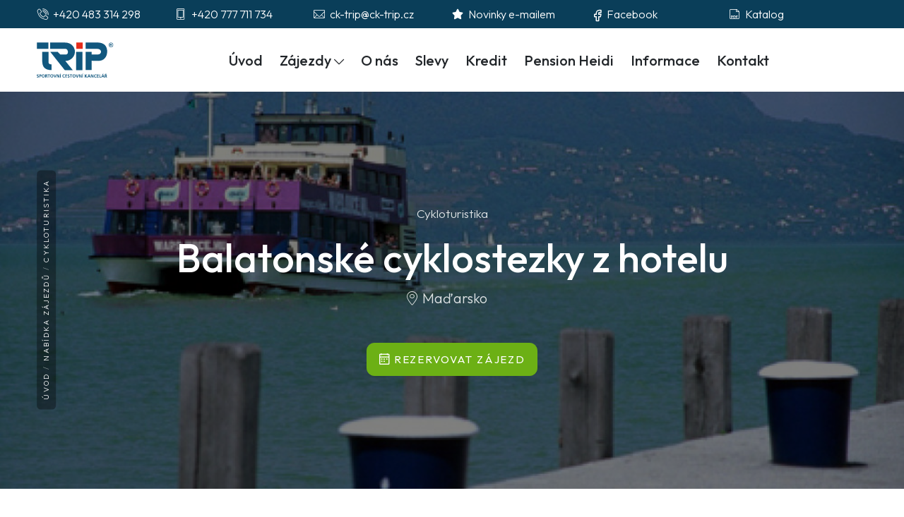

--- FILE ---
content_type: text/html; charset=utf-8
request_url: http://www.ck-trip.cz/zajezd-detail/balatonske-cyklostezky-z-wellness-hotelu-novinka/?zajezdId=86
body_size: 9904
content:
<!DOCTYPE html>
<html lang="cs">
<!-- Head -->
<head>

<!-- Google Tag Manager -->
<script>(function(w,d,s,l,i){w[l]=w[l]||[];w[l].push({'gtm.start':
new Date().getTime(),event:'gtm.js'});var f=d.getElementsByTagName(s)[0],
j=d.createElement(s),dl=l!='dataLayer'?'&l='+l:'';j.async=true;j.src=
'https://www.googletagmanager.com/gtm.js?id='+i+dl;f.parentNode.insertBefore(j,f);
})(window,document,'script','dataLayer','GTM-MBMGQRQQ');</script>
<!-- End Google Tag Manager -->


    <meta charset="utf-8">
    <meta name="viewport" content="width=device-width, initial-scale=1.0">
    <meta name="description" content="Okolo Maďarského moře opět jinak• pohodová cyklistika po pobřežních stezkách• *** hotel v Keszthely bezprostředně u Balatonu• krytý hotelový bazén a sauna v ceně">
    
    <meta name="keywords" content="Rakousko, Německo, Itálie, Maďarsko, dovolená, zájezd" />
        <title> Balatonské cyklostezky z hotelu - Lyžování, cykloturistika, inline skating, rafting Rakousko, Itálie</title>
    <meta name="robots" content="index,follow" />
    <meta name="verify-v1" content="reZL8amJ3VposgvIIRyrMXCZxVU8+z1QoiutPwEIR/s=" />
    <meta name="author" content="CK TRIP s.r.o.">
        <link href="/public/assets/css/vendors/bootstrap.min.css" rel="stylesheet">
    <link href="/public/assets/fonts/hotel-icons/hotel-icons.min.css" rel="stylesheet">
    <link href="/public/assets/css/vendors/aos.min.css" rel="stylesheet">
    <link href="/public/assets/css/vendors/plyr.min.css" rel="stylesheet">
    <link href="/public/assets/css/vendors/glightbox.min.css" rel="stylesheet">
    <link href="/public/assets/css/vendors/splide.min.css" rel="stylesheet">
    <link href="/public/assets/css/vendors/flatpickr.min.css" rel="stylesheet">
    <link href="/public/assets/css/vendors/use-bootstrap-select.min.css" rel="stylesheet">
    <link href="/public/assets/css/main.css" rel="stylesheet">
    <link href="/public/assets/css/custom.css?1" rel="stylesheet">
    <script src='https://www.google.com/recaptcha/api.js'></script>


</head>
<!-- /Head -->
<body>
<!-- Google Tag Manager (noscript) -->
<noscript><iframe src="https://www.googletagmanager.com/ns.html?id=GTM-MBMGQRQQ"
height="0" width="0" style="display:none;visibility:hidden"></iframe></noscript>
<!-- End Google Tag Manager (noscript) --> 



    <!-- Header -->
    <header id="header" data-aos="fade">
        <!-- Header Topbar -->
        <div class="header-topbar">
            <div class="container">
                <div class="row g-0">
                    <div class="col-6 col-xl-2 col-md-2">
                        <div class="d-flex align-items-center">
                            <a href="tel:+420483314298">
                                <i class="hicon hicon-telephone me-1"></i>
                                <span>+420 483 314 298</span>
                            </a>
                        </div>
                    </div>
                    <div class="col-6 col-xl-2 col-md-2 d-none d-md-block">
                        <div class="d-flex align-items-center">
                            <a href="tel:+420777711734">
                                <i class="hicon hicon-room-promotion-for-mobiledeal me-1"></i>
                                <span>+420 777 711 734</span>
                            </a>
                        </div>
                    </div>
                    <div class="col-6 col-xl-2 col-md-2">
                        <div class="d-flex align-items-center">
                            <a href="mailto:ck-trip@ck-trip.cz">
                                <i class="hicon hicon-email-envelope me-1"></i>
                                <span>ck-trip@ck-trip.cz</span>
                            </a>
                        </div>
                    </div>
                    <div class="col-6 col-xl-2 col-md-2 d-none d-md-block">
                        <div class="d-flex align-items-center">
                            <a href="https://www.ck-trip.cz/cz/novinky-e-mailem/" title="Novinky e-mailem">
                                <i class="hicon hicon-vip me-1"></i>
                                <span>Novinky e-mailem</span>
                            </a>
                        </div>
                    </div>
                    <div class="col-6 col-xl-2 col-md-2 d-none d-md-block">
                        <div class="d-flex align-items-center">
                            <a href="https://www.facebook.com/CK-TRIP-sportovní-cestovní-kancelář-226754444052918/" target="_blank" title="Facebook">
                                <svg xmlns="http://www.w3.org/2000/svg" width="20" height="20" viewBox="0 0 24 24" fill="none" stroke-width="1.75" stroke="#ffffff" stroke-linecap="round" stroke-linejoin="round">
                                    <path stroke="none" d="M0 0h24v24H0z" fill="none"></path>
                                    <path d="M7 10v4h3v7h4v-7h3l1 -4h-4v-2a1 1 0 0 1 1 -1h3v-4h-3a5 5 0 0 0 -5 5v2h-3"></path>
                                </svg>
                                <span>Facebook</span>
                            </a>
                        </div>
                    </div>
                    <div class="col-6 col-xl-2 col-md-2 d-none d-md-block">
                        <div class="d-flex align-items-center">
                            <a href="https://www.ck-trip.cz/cz/katalogy/" title="Katalog">
                                <i class="hicon hicon-save-to-pdf me-1"></i>
                                <span>Katalog</span>
                            </a>
                        </div>
                    </div>
                </div>
            </div>
        </div>
        <!-- /Header Topbar -->
        
        <!-- Header Navbar -->
        <div class="header-navbar">
            <nav class="navbar navbar-expand-xl">
                <div class="container">
                    <button class="navbar-toggler me-3" type="button" data-bs-toggle="offcanvas" data-bs-target="#offcanvasNavbar" aria-controls="offcanvasNavbar">
                        <i class="hicon hicon-bold hicon-hamburger-menu"></i>
                    </button>
                    <a class="navbar-brand" href="https://www.ck-trip.cz/">
                        <img src="/public/assets/img/logos/logo.svg" height="50" alt="CK Trip">
                    </a>
                    <div class="offcanvas offcanvas-navbar offcanvas-start border-end-0" tabindex="-1" id="offcanvasNavbar">
                        <div class="offcanvas-header border-bottom p-4 p-xl-0">
                            <a href="https://www.ck-trip.cz/" class="d-inline-block">
                                <img src="/public/assets/img/logos/logo.svg" height="50" alt="CK Trip">
                            </a>
                            <button type="button" class="btn-close shadow-none" data-bs-dismiss="offcanvas" aria-label="Zavřít"></button>
                        </div>
                        <div class="offcanvas-body p-4 p-xl-0">
                            <ul class="navbar-nav">
                              <li class="nav-item">
                                    <a class="nav-link " href="https://www.ck-trip.cz/" data-bs-display="static">
                                        <span>Úvod</span>
                                    </a>
                              </li>
                              <li class="nav-item dropdown">
                                  <a class="nav-link dropdown-toggle-hover " href="https://www.ck-trip.cz/cz/nabidka-zajezdu/" data-bs-display="static">
                                      <span>Zájezdy</span>
                                      <i class="hicon hicon-thin-arrow-down hicon-bold dropdown-toggle-icon"></i>
                                  </a>
                                  <ul class="dropdown-menu slideIn" data-bs-popper="static">
                                                                            <li>
                                          <a class="dropdown-item" href="https://www.ck-trip.cz/zajezd-kategorie/lyzovani-snowboarding/?srchKategorie=69" title="Lyžování, snowboarding">Lyžování, snowboarding</a>
                                      </li>
                                                                            <li>
                                          <a class="dropdown-item" href="https://www.ck-trip.cz/zajezd-kategorie/cykloturistika/?srchKategorie=34" title="Cykloturistika">Cykloturistika</a>
                                      </li>
                                                                            <li>
                                          <a class="dropdown-item" href="https://www.ck-trip.cz/zajezd-kategorie/pesi-turistika/?srchKategorie=35" title="Pěší turistika">Pěší turistika</a>
                                      </li>
                                                                            <li>
                                          <a class="dropdown-item" href="https://www.ck-trip.cz/zajezd-kategorie/cyklistika/cyklozajezd-pro-rodiny/?srchKategorie=39" title="Cyklozájezdy pro děti">Cyklozájezdy pro děti</a>
                                      </li>
                                      <li><hr class="dropdown-divider"></li>
                                      <li>
                                          <a class="dropdown-item" href="https://www.ck-trip.cz/cz/ubytovani-s-vlastni-dopravou/" title="Ubytování s vlastní dopravou">Ubytování s vlastní dopravou</a>
                                      </li>
                                      <li><hr class="dropdown-divider"></li>
                                      <li>
                                          <a class="dropdown-item" href="https://www.ck-trip.cz/cz/zajezdy-first-minute/" title="Nabídka First minute">Nabídka First minute</a>
                                      </li>
                                      <li>
                                          <a class="dropdown-item" href="https://www.ck-trip.cz/cz/nabidka-last-minute/" title="Nabídka Last minute">Nabídka Last minute</a>
                                      </li>
                                      <li>
                                          <a class="dropdown-item" href="https://www.ck-trip.cz/cz/nabidka-zajezdu/" title="Kompletní nabídka zájezdů">Kompletní nabídka zájezdů</a>
                                      </li>
                                  </ul>
                              </li>
                              
                                                                                          
                              <li class="nav-item">
                                <a href="https://www.ck-trip.cz/cz/o-nas/" title="O nás" class="nav-link ">O nás</a>
                              </li>
                                                            
                              <li class="nav-item">
                                <a href="https://www.ck-trip.cz/cz/slevy/" title="Slevy" class="nav-link ">Slevy</a>
                              </li>
                                                            
                              <li class="nav-item">
                                <a href="https://www.ck-trip.cz/cz/kredit-info/" title="Kredit" class="nav-link ">Kredit</a>
                              </li>
                                                            
                              <li class="nav-item">
                                <a href="https://www.ck-trip.cz/cz/pension-heidi/" title="Pension Heidi" class="nav-link ">Pension Heidi</a>
                              </li>
                                                            
                              <li class="nav-item">
                                <a href="https://www.ck-trip.cz/cz/ke-stazeni/" title="Informace" class="nav-link ">Informace</a>
                              </li>
                                                            
                              <li class="nav-item">
                                <a href="https://www.ck-trip.cz/cz/kontakt/" title="Kontakt" class="nav-link ">Kontakt</a>
                              </li>
                                                          </ul>
                            <div class="d-flex align-items-center ms-auto d-md-none">
                              <a class="-circle-icon cart-icon me-4" href="https://www.ck-trip.cz/cz/katalogy/" title="Katalog">
                                  <i class="hicon hicon-save-to-pdf"></i>
                                  Katalog
                              </a>
                            </div>
                        </div>
                    </div>
                    <div class="dropdown user-menu ms-xl-auto">
                    </div>
                </div>
            </nav>
        </div>
        <!-- /Header Navbar -->
    </header>
    <!-- /Header -->
  
    <!-- Main -->
    <main>		                     <!-- Title -->        <section class="hero" data-aos="fade">            <div class="hero-bg">                <img src="/public/resizer/fotogalerie/1000/450/fit/86_1344256994.jpg" srcset="/public/resizer/fotogalerie/2000/900/fit/86_1344256994.jpg 2x" alt="Balatonské cyklostezky z hotelu">            </div>            <div class="bg-content container">                <div class="hero-page-title">                                        <div class="hero-desc mb-3">                        Cykloturistika                    </div>                                        <h1 class="display-4 hero-title mb-2">                        Balatonské cyklostezky z hotelu                    </h1>                    <div class="fs-5 hero-desc">                                                                                                <span class="me-3">                            <i class="hicon hicon-flights-pin"></i>                                                                                                                                                                        Maďarsko                        </span>                    </div>                    <div class="mt-5">                        <a href="#terminy" class="btn btn-primary btn-uppercase mnw-180" title="Rezervovat zájezd">                            <i class="hicon hicon hicon-bold hicon-menu-calendar"></i>                            <span>Rezervovat zájezd</span>                        </a>                    </div>                </div>                <nav aria-label="breadcrumb">                    <ol class="breadcrumb mb-0">                        <li class="breadcrumb-item"><a href="https://www.ck-trip.cz/" title="Úvod">Úvod</a></li>                        <li class="breadcrumb-item"><a href="https://www.ck-trip.cz/cz/nabidka-zajezdu/" title="Nabídka zájezdů">Nabídka zájezdů</a></li>                                                <li class="breadcrumb-item"><a href="https://www.ck-trip.cz/zajezd-kategorie/cykloturistika/?srchKategorie=34" title="Cykloturistika">Cykloturistika</a></li>                                            </ol>                </nav>            </div>        </section>        <!-- /Title -->                   <!-- Featured -->        <section class="pt-5 pb-5 border-top" data-aos="fade">            <div class="container">                <ul class="list-unstyled row g-3 mb-0">                    <li class="col-6 col-xl-3">                        <div class="mini-card card-simple card-mobile-small rounded">                            <span class="card-icon">                                <i class="hicon  hicon-promo-code"></i>                            </span>                            <div class="card-content">                                <small class="card-desc">Kód zájezdu</small>                                <h2 class="card-title">238</h2>                            </div>                        </div>                    </li>                    <li class="col-6 col-xl-3">                        <div class="mini-card card-simple card-mobile-small rounded">                            <span class="card-icon">                                                                  <i class="hicon hicon-bus-station"></i>                                                             </span>                            <div class="card-content">                                <small class="card-desc">Doprava</small>                                <h2 class="card-title">Autobus</h2>                            </div>                        </div>                    </li>                    <li class="col-6 col-xl-3">                        <div class="mini-card card-simple card-mobile-small rounded">                            <span class="card-icon">                                <i class="hicon hicon-assembly-restaurant-line"></i>                            </span>                            <div class="card-content">                                <small class="card-desc">Strava</small>                                <h2 class="card-title"></h2>                            </div>                        </div>                    </li>                    <li class="col-6 col-xl-3">                        <div class="mini-card card-simple card-mobile-small rounded">                            <span class="card-icon">                                <i class="hicon hicon-apartment"></i>                            </span>                            <div class="card-content">                                <small class="card-desc">Ubytování</small>                                <h2 class="card-title">                                            </h2>                            </div>                        </div>                    </li>                </ul>            </div>        </section>        <!-- /Featured -->        <section class="p-top-90 p-bottom-90 bg-gray-gradient">           <div class="container">               <div class="card border-0 shadow-sm p-xl-2 mb-4 aos-init aos-animate">                  <div class="card-body">                      <div class="border-bottom mb-4 pb-4"><h2 class="text-body-emphasis mb-0">Balatonské cyklostezky z hotelu</h2></div>                      <div class="d-lg-flex pb-3 mb-4">                          <div class="mnw-200"><h3 class="h5">Popis zájezdu</h3></div>                          <div>                          <p><strong class="cervena">Okolo Maďarského moře opět jinak</strong><br /><strong class="modra">• pohodová cyklistika po pobřežních stezkách</strong><br /><strong class="modra">• *** hotel v Keszthely bezprostředně u Balatonu</strong><br /><strong class="modra">• krytý hotelový bazén a sauna v ceně</strong></p>                          <p class="modra"><strong>Nově pojatý zájezd nabízí ideální kombinaci pohodové cyklistiky na kvalitních cyklostezkách okolo „maďarského moře" a komfortu hotelu s bazénem, saunou a vlastní pláží. Naše pobytové místo - historický Keszthely - je ideálním východiskem nově pojatých tras. Pojedeme po rovinatých cyklostezkách kolem balatonských letovisek, vesnic i vinic, na programu zastávka </strong><strong>u vinaře. Kromě neodolatelných hospůdek–csárd a vinných sklípků na trase nám pobyt zpříjemní zakončení zájezdu v moderních termálních lázních. Balaton si užijeme i z paluby trajektu.<br /><strong>POHODOVÁ CYKLOTURISTIKA + WELLNESS V TERMÁLECH</strong><br /></strong></p>                                                    </div>                      </div>                   </div>               </div>               <div class="card border-0 shadow-sm p-xl-2 mb-4 aos-init aos-animate" id="terminy">                  <div class="card-body">                      <div class="border-bottom mb-4 pb-4"><h2 class="text-body-emphasis mb-0">Termíny</h2></div>                          <div class="alert alert-secondary" role="alert">Pro rezervaci zájezdu klikněte na termín.</div>                          <div class="table-responsive">                              <table class="table table-hover table-sm" id="terminyTable">                                          <thead>                                      <tr><th>Kód</th><th>Termín</th><th>Nocí/Prog.</th><th>Odj./Příj.</th><th>Ubyt./Strava</th><th>Pojištění dnů/Cena</th><th>Cena zájezdu</th><th>Cena FM</th><th>Kredit</th><th></th></tr>                                  </thead>                                  <tbody>                                                                    </tbody>                              </table>                          </div>                                                        <div class="alert alert-warning" role="alert">Nejsou vypsány již žádné další aktuální termíny pro tuto sezónu. (Všechny termíny v aktuální sezóně již proběhly)</div>                                             </div>               </div>                 <div class="card border-0 shadow-sm p-xl-2 mb-4 aos-init aos-animate">                  <div class="card-body">                      <div class="border-bottom mb-4 pb-4"><h2 class="text-body-emphasis mb-0">Fotogalerie</h2></div>                                                                                                                                                                                                                                                                                                                                                                                                                                                                                                                                                                                                                                                                  <div class="row g-3 align-items-center">
                                                  <div class="col-12 col-xl-6">
              

<a href="https://www.ck-trip.cz/_cms/gf/modules/fotogalerie/86_1196429754.jpg" class="glightbox" data-glightbox="title:Kolem Balatonu" data-gallery="tour-photos">
    <figure class="image-hover image-hover-scale image-hover-overlay rounded mb-0">
        <img src="/public/resizer/fotogalerie/628/471/fit/86_1196429754.jpg" loading="lazy" srcset="/public/resizer/fotogalerie/1256/942/fit/86_1196429754.jpg 2x" alt="Kolem Balatonu">
        <i class="hicon hicon-zoom-bold image-hover-icon fs-5"></i>
    </figure>
</a>
          </div>
                                                                                                              <div class="col-12 col-xl-6"><div class="row g-3 align-items-center">
                              <div class="col-12 col-md-6">
              

<a href="https://www.ck-trip.cz/_cms/gf/modules/fotogalerie/86_1196429865.jpg" class="glightbox" data-glightbox="title:Kolem Balatonu" data-gallery="tour-photos">
    <figure class="image-hover image-hover-scale image-hover-overlay rounded mb-0">
        <img src="/public/resizer/fotogalerie/306/230/fit/86_1196429865.jpg" loading="lazy" srcset="/public/resizer/fotogalerie/612/460/fit/86_1196429865.jpg 2x" alt="Kolem Balatonu">
        <i class="hicon hicon-zoom-bold image-hover-icon fs-5"></i>
    </figure>
</a>
          </div>
                                                                                                    <div class="col-12 col-md-6">
              

<a href="https://www.ck-trip.cz/_cms/gf/modules/fotogalerie/86_1196429968.jpg" class="glightbox" data-glightbox="title:Kolem Balatonu" data-gallery="tour-photos">
    <figure class="image-hover image-hover-scale image-hover-overlay rounded mb-0">
        <img src="/public/resizer/fotogalerie/306/230/fit/86_1196429968.jpg" loading="lazy" srcset="/public/resizer/fotogalerie/612/460/fit/86_1196429968.jpg 2x" alt="Kolem Balatonu">
        <i class="hicon hicon-zoom-bold image-hover-icon fs-5"></i>
    </figure>
</a>
          </div>
                                                                                                    <div class="col-12 col-md-6">
              

<a href="https://www.ck-trip.cz/_cms/gf/modules/fotogalerie/86_1196430038.jpg" class="glightbox" data-glightbox="title:Kolem Balatonu" data-gallery="tour-photos">
    <figure class="image-hover image-hover-scale image-hover-overlay rounded mb-0">
        <img src="/public/resizer/fotogalerie/306/230/fit/86_1196430038.jpg" loading="lazy" srcset="/public/resizer/fotogalerie/612/460/fit/86_1196430038.jpg 2x" alt="Kolem Balatonu">
        <i class="hicon hicon-zoom-bold image-hover-icon fs-5"></i>
    </figure>
</a>
          </div>
                                                                                                    <div class="col-12 col-md-6">
              

<a href="https://www.ck-trip.cz/_cms/gf/modules/fotogalerie/86_1344257058.jpg" class="glightbox" data-glightbox="title:Kolem Balatonu" data-gallery="tour-photos">
    <figure class="image-hover image-hover-scale image-hover-overlay rounded mb-0">
        <img src="/public/resizer/fotogalerie/306/230/fit/86_1344257058.jpg" loading="lazy" srcset="/public/resizer/fotogalerie/612/460/fit/86_1344257058.jpg 2x" alt="Kolem Balatonu">
        <i class="hicon hicon-zoom-bold image-hover-icon fs-5"></i>
    </figure>
</a>
          </div>
                              </div></div>
                                                                                                                                                                                                        
              </div>


    <div class="mt-3 mb-3 text-center">
       <button class="btn btn-primary" type="button" data-bs-toggle="collapse" data-bs-target="#gallery-more" aria-expanded="false" aria-controls="gallery-more" title="Další fotografie">Další fotografie</button>
    </div>
    <div class="collapse row g-3 align-items-center" id="gallery-more">
	
	
	
	
	

          <div class="col-12 col-md-6 col-xl-3">
              

<a href="https://www.ck-trip.cz/_cms/gf/modules/fotogalerie/86_1340280632.jpg" class="glightbox" data-glightbox="title:Kolem Balatonu" data-gallery="tour-photos">
    <figure class="image-hover image-hover-scale image-hover-overlay rounded mb-0">
        <img src="/public/resizer/fotogalerie/306/230/fit/86_1340280632.jpg" loading="lazy" srcset="/public/resizer/fotogalerie/612/460/fit/86_1340280632.jpg 2x" alt="Kolem Balatonu">
        <i class="hicon hicon-zoom-bold image-hover-icon fs-5"></i>
    </figure>
</a>
          </div>

	

          <div class="col-12 col-md-6 col-xl-3">
              

<a href="https://www.ck-trip.cz/_cms/gf/modules/fotogalerie/86_1340280639.jpg" class="glightbox" data-glightbox="title:Kolem Balatonu" data-gallery="tour-photos">
    <figure class="image-hover image-hover-scale image-hover-overlay rounded mb-0">
        <img src="/public/resizer/fotogalerie/306/230/fit/86_1340280639.jpg" loading="lazy" srcset="/public/resizer/fotogalerie/612/460/fit/86_1340280639.jpg 2x" alt="Kolem Balatonu">
        <i class="hicon hicon-zoom-bold image-hover-icon fs-5"></i>
    </figure>
</a>
          </div>

	

          <div class="col-12 col-md-6 col-xl-3">
              

<a href="https://www.ck-trip.cz/_cms/gf/modules/fotogalerie/86_1344257068.jpg" class="glightbox" data-glightbox="title:Kolem Balatonu" data-gallery="tour-photos">
    <figure class="image-hover image-hover-scale image-hover-overlay rounded mb-0">
        <img src="/public/resizer/fotogalerie/306/230/fit/86_1344257068.jpg" loading="lazy" srcset="/public/resizer/fotogalerie/612/460/fit/86_1344257068.jpg 2x" alt="Kolem Balatonu">
        <i class="hicon hicon-zoom-bold image-hover-icon fs-5"></i>
    </figure>
</a>
          </div>

	

          <div class="col-12 col-md-6 col-xl-3">
              

<a href="https://www.ck-trip.cz/_cms/gf/modules/fotogalerie/86_1344257076.jpg" class="glightbox" data-glightbox="title:Kolem Balatonu" data-gallery="tour-photos">
    <figure class="image-hover image-hover-scale image-hover-overlay rounded mb-0">
        <img src="/public/resizer/fotogalerie/306/230/fit/86_1344257076.jpg" loading="lazy" srcset="/public/resizer/fotogalerie/612/460/fit/86_1344257076.jpg 2x" alt="Kolem Balatonu">
        <i class="hicon hicon-zoom-bold image-hover-icon fs-5"></i>
    </figure>
</a>
          </div>

	

          <div class="col-12 col-md-6 col-xl-3">
              

<a href="https://www.ck-trip.cz/_cms/gf/modules/fotogalerie/86_1344257085.jpg" class="glightbox" data-glightbox="title:Kolem Balatonu" data-gallery="tour-photos">
    <figure class="image-hover image-hover-scale image-hover-overlay rounded mb-0">
        <img src="/public/resizer/fotogalerie/306/230/fit/86_1344257085.jpg" loading="lazy" srcset="/public/resizer/fotogalerie/612/460/fit/86_1344257085.jpg 2x" alt="Kolem Balatonu">
        <i class="hicon hicon-zoom-bold image-hover-icon fs-5"></i>
    </figure>
</a>
          </div>

	

          <div class="col-12 col-md-6 col-xl-3">
              

<a href="https://www.ck-trip.cz/_cms/gf/modules/fotogalerie/86_1344257099.jpg" class="glightbox" data-glightbox="title:Kolem Balatonu" data-gallery="tour-photos">
    <figure class="image-hover image-hover-scale image-hover-overlay rounded mb-0">
        <img src="/public/resizer/fotogalerie/306/230/fit/86_1344257099.jpg" loading="lazy" srcset="/public/resizer/fotogalerie/612/460/fit/86_1344257099.jpg 2x" alt="Kolem Balatonu">
        <i class="hicon hicon-zoom-bold image-hover-icon fs-5"></i>
    </figure>
</a>
          </div>

	

          <div class="col-12 col-md-6 col-xl-3">
              

<a href="https://www.ck-trip.cz/_cms/gf/modules/fotogalerie/86_1344257132.jpg" class="glightbox" data-glightbox="title:Kolem Balatonu" data-gallery="tour-photos">
    <figure class="image-hover image-hover-scale image-hover-overlay rounded mb-0">
        <img src="/public/resizer/fotogalerie/306/230/fit/86_1344257132.jpg" loading="lazy" srcset="/public/resizer/fotogalerie/612/460/fit/86_1344257132.jpg 2x" alt="Kolem Balatonu">
        <i class="hicon hicon-zoom-bold image-hover-icon fs-5"></i>
    </figure>
</a>
          </div>

	

          <div class="col-12 col-md-6 col-xl-3">
              

<a href="https://www.ck-trip.cz/_cms/gf/modules/fotogalerie/86_1359636111.jpg" class="glightbox" data-glightbox="title:pokoj" data-gallery="tour-photos">
    <figure class="image-hover image-hover-scale image-hover-overlay rounded mb-0">
        <img src="/public/resizer/fotogalerie/306/230/fit/86_1359636111.jpg" loading="lazy" srcset="/public/resizer/fotogalerie/612/460/fit/86_1359636111.jpg 2x" alt="pokoj">
        <i class="hicon hicon-zoom-bold image-hover-icon fs-5"></i>
    </figure>
</a>
          </div>

	
     </div>
	                   </div>               </div>                         <div class="card border-0 shadow-sm p-xl-2 mb-4 aos-init aos-animate">                  <div class="card-body">                      <div class="border-bottom mb-4 pb-4"><h2 class="text-body-emphasis mb-0">Informace</h2></div>                      
                      <div class="d-lg-flex border-bottom pb-3 mb-4">
                          <div class="mnw-200"><h3 class="h5">Program</h3></div>
                          <div><p>Program: <br />1. Přesun busem a odpolední etapa z Abrahámhegy po cyklostezce po severním břehu Balatonu přes vinařská městečka Badacsony a Szigliget s pozoruhodnou polohou (sopky, hrad) do hotelu (48 km). <br />2. Střední Balaton: Naším autobusem do Fonyód, na kolech podél břehu jezera do obce Szántód, trajektem na poloostrov Tihány, odtud podél Balatonu do Zánky (56 km). <br />3. Západní Balaton: S busem do Balatónmáriáfürdö a na kole po stezce zpět do Keszthely a do Hévízu ke světoznámému termálnímu jezeru (koupání, 40 km).<br />4. Od hotelu do moderních lázní Kehidy (27 km). Koupání v termálech. Odjezd do ČR. Profil rovinatý, asfalt, cyklostezky a vedlejší silnice.<br /><br />TIP: cyklistický program lze libovolně nahradit relaxací ve vyhlášeném termálním jezírku v nedalekém Hévízu.</p></div>
                      </div>

                      <div class="d-lg-flex border-bottom pb-3 mb-4">
                          <div class="mnw-200"><h3 class="h5">Stravování</h3></div>
                          <div><p class="modra">Stravování: 3x snídaně formou bufetu v ceně zájezdu. Večeře v hotelové restauraci formou bufetu (12 EUR/os./1 večeře) či jiné restauraci nebo csárdě na trase či v místě ubytování.</p></div>
                      </div>

                      <div class="d-lg-flex border-bottom pb-3 mb-4">
                          <div class="mnw-200"><h3 class="h5">Ubytování</h3></div>
                          <div><p class="modra">Ubytování: 3x ve 2lůžkových pokojích s příslušenstvím v *** hotelu Keszthely na břehu Balatonu (vlastní pláž). Povlečení a ručníky v ceně. 1lůžkový pokoj za příplatek 930 Kč/os./pobyt. WiFi (za poplatek).</p></div>
                      </div>

                      <div class="d-lg-flex border-bottom pb-3 mb-4">
                          <div class="mnw-200"><h3 class="h5">Náročnost</h3></div>
                          <div><p><span class="modra">1-2</span></p></div>
                      </div>

                      <div class="d-lg-flex border-bottom pb-3 mb-4">
                          <div class="mnw-200"><h3 class="h5">Tipy</h3></div>
                          <div><p><strong><a href="http://www.ck-trip.cz/cestopis-detail/balaton-sopky-vino-koupani/?id=205">Cestopis</a> k zájezdu Kolem Batalonu <a href="http://www.ck-trip.cz/cestopis-detail/balaton-sopky-vino-koupani/?id=205">ZDE</a> </strong></p></div>
                      </div>

                      <div class="d-lg-flex border-bottom pb-3 mb-4">
                          <div class="mnw-200"><h3 class="h5">Jiná sdělení</h3></div>
                          <div><p>23801 *státní svátek</p></div>
                      </div>

                      <div class="d-lg-flex  pb-3 mb-4">
                          <div class="mnw-200"><h3 class="h5">Nástupní místa</h3></div>
                          <div><p class="modra">Jablonec n. N., Liberec, Turnov, Mnichovo Hradiště, Mladá Boleslav, Stará Boleslav, Praha, Jihlava, Brno.</p></div>
                      </div>
                                        </div>               </div>                               <div class="card border-0 shadow-sm p-xl-2 mb-4 aos-init aos-animate">                  <div class="card-body">                      <div class="border-bottom mb-4 pb-4"><h2 class="text-body-emphasis mb-0">Cenové podmínky</h2></div>                             
                      <div class="d-lg-flex border-bottom pb-3 mb-4">
                          <div class="mnw-200"><h3 class="h5">Cena zahrnuje</h3></div>
                          <div><p>doprava vč. kola, ubytování, povlečení, snídaně, pobyt. taxa, průvodce, informační materiály.</p></div>
                      </div>

                      <div class="d-lg-flex  pb-3 mb-4">
                          <div class="mnw-200"><h3 class="h5">Cena nezahrnuje</h3></div>
                          <div><p class="modra">V ceně není vstupné do termálů (cca 2000 HUF/os.) a trajekt přes Balaton (cca 3 EUR). Pozn.: na většině míst lze platit v EUR, všude je dostatek směnáren na směnu EUR/HUF.</p></div>
                      </div>
                  </div>               </div>                                </div>        </section>       <!-- Book tour -->        <section id="rezervace" class="hero" data-aos="fade">            <div class="hero-bg">                <img src="/public/resizer/fotogalerie/1000/450/fit/86_1344256994.jpg" srcset="/public/resizer/fotogalerie/2000/900/fit/86_1344256994.jpg 2x" alt="Balatonské cyklostezky z hotelu">            </div>            <div class="bg-content container">                <div class="p-top-90 p-bottom-90">                    <div class="row g-0 justify-content-between">                        <div class="col-12 col-xl-6">                             <!-- Booking info -->                             <div class="book-info info-light">                                <div class="block-title">                                    <small class="sub-title">CK Trip</small>                                    <h2 class="h1 title">Rezervujte si zájezd</h2>                                </div>                                <p class="book-desc">                                    Vyplňte rezervační formulář. V případě dotazů nás neváhejte kontaktovat.                                </p>                                <div class="book-question">                                    <h3 class="h4 question-title">Potřebujete poradit?</h3>                                    <div class="row">                                        <div class="col-12 col-md-4">                                            <a href="https://www.ck-trip.cz/_cms/gf/modules/fotogalerie/1763040266/zuzka.jpg" class="glightbox" data-glightbox="title:Zuzana Šplechtová, vedoucí prodeje zájezdů" data-gallery="tour-photos">                                                <figure class="image-hover image-hover-scale image-hover-overlay rounded mb-0">                                                    <img src="/public/resizer/fotogalerie/516/387/fit/1763040266___prev_zuzka.jpg " loading="lazy" srcset="/public/resizer/fotogalerie/1032/774/fit/1763040266___prev_zuzka.jpg 2x" alt="Zuzana Šplechtová, vedoucí prodeje zájezdů">                                                    <i class="hicon hicon-zoom-bold image-hover-icon fs-5"></i>                                                </figure>                                            </a>                                        </div>                                        <div class="col-12 col-md-8">                                           <h3 class="h5 team-name mb-0 mt-2">Zuzana Šplechtová</h3>                                           <span class="team-city mb-4"> vedoucí prodeje zájezdů</span>                                            <div class="question-contact">                                            <a href="mailto:ck-trip@ck-trip.cz" class="contact-email">                                                <i class="hicon hicon-bold hicon-email-envelope"></i>                                                <span>ck-trip@ck-trip.cz</span>                                            </a>                                            <a href="tel:+420483314298" class="contact-phone">                                                <i class="hicon hicon-bold hicon-telephone"></i>                                                <span>+420 483 314 298</span>                                            </a>                                           </div>                                        </div>                                    </div>                                                                   </div>                            </div>                            <!-- /Booking info -->                        </div>                        <!-- Book tour form -->                        <div class="col-12 col-xl-5">                        </div>                        <!-- Book tour form -->                    </div>                </div>            </div>        </section>        <!-- /Book tour -->          <!-- Other Tours -->        <section class="p-top-90 p-bottom-90 bg-gray-gradient" data-aos="fade">            <div class="container">                <div class="other-tour-slider splide splide__pagination__start w-100">                    <!-- Title -->                    <div class="d-xl-flex align-items-xl-end pb-3">                        <div class="block-title me-auto">                            <small class="sub-title">CK Trip</small>                            <h2 class="h1 title">Podobné zájezdy</h2>                        </div>                        <div class="splide__arrows splide__arrows__right">                            <button class="splide__arrow splide__arrow--prev me-2">                                <i class="hicon hicon-edge-arrow-left"></i>                            </button>                            <button class="splide__arrow splide__arrow--next">                                <i class="hicon hicon-edge-arrow-right"></i>                            </button>                        </div>                    </div>                    <!-- /Title -->                    <!-- Tours list -->                    <div class="splide__track pt-2 pb-2">                        <ul class="splide__list tour-grid">                                                        <li class="splide__slide">                             <!-- Tour -->
<div class="tour-item rounded shadow-sm hover-effect">
    <div class="tour-img">
        <a href="https://www.ck-trip.cz/zajezd-detail/tremi-zememi-z-termalu-lendava/?zajezdId=665" title="Třemi zeměmi z termálů Lendava ">
            <figure class="image-hover image-hover-overlay ">
                <img loading="lazy" decoding="async" src="/public/resizer/fotogalerie/516/387/fit/665_1762939855.jpg" srcset="/public/resizer/fotogalerie/1032/774/fit/665_1762939855.jpg 2x" alt="Třemi zeměmi z termálů Lendava ">
                <i class="hicon hicon-plus-thin image-hover-icon"></i>
            </figure>
        </a>
    </div>
    <div class="tour-content">
        <h3 class="tour-title">
            <a href="https://www.ck-trip.cz/zajezd-detail/tremi-zememi-z-termalu-lendava/?zajezdId=665" title="Třemi zeměmi z termálů Lendava " class="link-dark link-hover">Třemi zeměmi z termálů Lendava </a>
        </h3>
                <div class="tour-itinerary">
            <span><i class="hicon hicon-mountain-view"></i>
                                                                                                                Cykloturistika
            </span>
        </div>
        
                                                                                              <div class="tour-itinerary">
            <span>
              <i class="hicon hicon-menu-calendar"></i>
                                                                                02.09. - 06.09.
            </span>
        </div>
                <div class="tour-booking">
            <div class="tour-price">
                            </div>
            <a href="https://www.ck-trip.cz/zajezd-detail/tremi-zememi-z-termalu-lendava/?zajezdId=665" class="circle-icon circle-icon-link">
                <i class="hicon hicon-flights-one-ways"></i>
            </a>
        </div>
    </div>
</div>
<!-- /Tour -->	                            </li>                                                    </ul>                    </div>                    <!-- /Tour List -->                </div>                <p class="fw-normal text-secondary text-md-end mb-0 pt-4 mt-5 mt-md-0" data-aos="fade">                    <a href="https://www.ck-trip.cz/cz/nabidka-zajezdu/" title="Další zájezdy" class="fw-medium">                        <span>Další zájezdy</span>                        <i class="hicon hicon-flights-one-ways"></i>                    </a>                </p>            </div>        </section>				<script>document.addEventListener("DOMContentLoaded", function() {  const select = document.querySelector('select[name="terminId"]');  const useBootstrapSelect = new UseBootstrapSelect(select, {      maxHeight: '15.35rem'  });  const tourBoxes = document.querySelectorAll('.tour-date-info');  const boardingBoxes = document.querySelectorAll('.tour-boarding');  // Funkce pro zobrazení boxu dle ID  function showTourDate(id) {    tourBoxes.forEach(box => {      box.style.display = box.id === `tour-date-info-${id}` ? 'block' : 'none';    });    boardingBoxes.forEach(box => {      box.style.display = box.classList.contains(`tour-boarding-${id}`) ? 'block' : 'none';    });  }  // 1) onchange na selectu  select.addEventListener('change', function() {    const id = this.value;    showTourDate(id);  });  // 2) kliknutí na tlačítko <a>  document.querySelectorAll('.show-tour').forEach(link => {    link.addEventListener('click', function(e) {      e.preventDefault();      const id = this.dataset.termin;      showTourDate(id);      useBootstrapSelect.setValue(id); // vybere hodnotu v selectu      window.scrollTo({ top: document.getElementById('rezervace').offsetTop, behavior: 'smooth' });    });  });  // Volitelně: na začátku skryj všechny  tourBoxes.forEach(box => box.style.display = 'none');  // Počet osob  const countSelect = document.querySelector('select[name="pocetOsob"]');  const blocks = document.querySelectorAll('.osoba-blok');  function showPersons(count) {    blocks.forEach((block, index) => {      const i = index + 1      block.classList.add('d-none')      if (count > i) {         block.classList.remove('d-none');      }    });  }  // aktuální hodnota (ze Smarty, po odeslání)  const initialCount = parseInt(countSelect.value || 1, 10);  showPersons(initialCount);  // při změně selectu  countSelect.addEventListener('change', function() {    const value = parseInt(this.value, 10);    showPersons(value);  });});</script>		  
                    
            
        
    </main>
    <!-- /Main -->

    <!-- Footer -->
    <footer class="footer p-top-90 p-bottom-90" data-aos="fade">
        <!-- Footer top -->
        <div class="footer-top">
            <div class="container">
                <div class="row">
                    <div class="col-12 col-xl-3 col-md-6">
                        <!-- Brand -->
                        <div class="footer-widget">
                            <a href="https://www.ck-trip.cz/" class="brand-img">
                                <img class="me-4" src="/public/assets/img/logos/logo-white.svg" height="50" alt="CK TRIP">
                            </a>
                            <p class="brand-desc">
                                <em>
                                    Sportovní cestovní kancelář CK Trip - Váš specialista na aktivní dovolenou od roku 1990!
                                </em>
                                <a href="https://www.ck-trip.cz/cz/o-nas/">[+]</a>
                            </p>
                            <ul class="social-list">
                                <li class="social-item">
                                    <a href="https://www.facebook.com/p/CK-TRIP-sportovn%C3%AD-cestovn%C3%AD-kancel%C3%A1%C5%99-100063716016853/" title="Facebook" target="_blank">
                                        <svg xmlns="http://www.w3.org/2000/svg" width="20" height="20" viewBox="0 0 24 24" fill="none" stroke-width="1.75" stroke="none" stroke-linecap="round" stroke-linejoin="round">
                                            <path stroke="none" d="M0 0h24v24H0z" fill="none"></path>
                                            <path d="M7 10v4h3v7h4v-7h3l1 -4h-4v-2a1 1 0 0 1 1 -1h3v-4h-3a5 5 0 0 0 -5 5v2h-3"></path>
                                        </svg>
                                        Sledujte nás na Facebooku
                                    </a>
                                </li>
                                                            </ul>
                        </div>
                        <!-- /Brand -->
                    </div>
                    <div class="col-12 col-xl-3 col-md-6">
                        <!-- Contact Info -->
                        <div class="footer-widget">
                            <h2 class="h4 pb-3">CK TRIP s.r.o.</h2>
                            <div class="contact-info">
                                <p>
                                    Provozovna: <span>Palác JBX, Palackého 41, 466 01 Jablonec nad Nisou</span>
                                </p>
                                <p>
                                    <span>IČO: 28445759<br>DIČ: CZ28445759</span>
                                </p>
                                <p>
                                    <a href="tel:+420483314298">+420 483 314 298</a>
                                </p>
                                <p>
                                    <a href="mailto:ck-trip@ck-trip.cz">ck-trip@ck-trip.cz</a>
                                </p>

                            </div>
                        </div>
                        <!-- /Contact Info -->
                    </div>
                    <div class="col-12 col-xl-3 col-md-6">
                        <!-- Quick Links -->
                        <div class="footer-widget">
                            <h2 class="h4 pb-3">Zájezdy</h2>
                            <ul class="footer-link pb-3">
                                <li class="link-item">
                                    <a href="https://www.ck-trip.cz/cz/zajezdy-first-minute/" title=">Nabídka First minute">Nabídka First minute</a>
                                </li>
                                <li class="link-item">
                                    <a href="https://www.ck-trip.cz/cz/nabidka-last-minute/" title=">Nabídka Last minute">Nabídka Last minute</a>
                                </li>
                                <li class="link-item">
                                    <a href="https://www.ck-trip.cz/cz/nabidka-last-minute/" title=">Kompletní nabídka zájezdů">Kompletní nabídka zájezdů</a>
                                </li>
                            </ul>
                            <h2 class="h4 pb-3">Zájezdy dle aktivity</h2>
                            <ul class="footer-link">
                                                                                                                                      
                                  <li class="link-item">
                                    <a href="https://www.ck-trip.cz/cz/nabidka-zajezdu/?srchKategorie=69" title="Lyžování, snowboarding">Lyžování, snowboarding</a>
                                  </li>
                                                                                                                                                                        
                                  <li class="link-item">
                                    <a href="https://www.ck-trip.cz/cz/nabidka-zajezdu/?srchKategorie=34" title="Cykloturistika">Cykloturistika</a>
                                  </li>
                                                                                                                                                                                                                                                                                                                                                                                                                                                                                                                                                                                    
                                  <li class="link-item">
                                    <a href="https://www.ck-trip.cz/cz/nabidka-zajezdu/?srchKategorie=35" title="Pěší turistika">Pěší turistika</a>
                                  </li>
                                                                                                                                                                                                                                                                                                                                                                                                                                                                                                                                                                                                                                                                                                                                                                                                                                                                                                                                                                                                                                                                                                                            </ul>
                        </div>
                        <!-- /Quick Links -->
                    </div>
                    <div class="col-12 col-xl-3 col-md-6">
                        <!-- Quick Links -->
                        <div class="footer-widget">
                            <h2 class="h4 pb-3">Další informace</h2>
                            <ul class="footer-link pb-3">
                                <li class="link-item">
                                    <a href="https://www.ck-trip.cz/cz/kontakt/" title="Kontakt">Kontakt</a>
                                </li>
                                <li class="link-item">
                                    <a href="https://www.ck-trip.cz/cz/novinky-e-mailem/" title="Novinky e-mailem">Novinky e-mailem</a>
                                </li>
                                <li class="link-item">
                                    <a href="https://www.ck-trip.cz/cz/kredit-info/" title="Sleva za kredit">Sleva za kredit</a>
                                </li>
                                <li class="link-item">
                                    <a href="https://www.ck-trip.cz/cz/slevy/" title="Kompletní přehled slev">Kompletní přehled slev</a>
                                </li>
                            </ul>
                        </div>
                    </div>
                </div>
            </div>
        </div>
        <!-- /Footer top -->

        <!-- Footer Bottom -->
        <div class="footer-bottom">
            <div class="container">
                <div class="row">
                    <div class="col-12 col-md-6">
                        <p class="mb-lg-0">
                          &copy; 2026
                          CK TRIP, s.r.o. |
                          Tvorba webových stránek <a href="https://www.ondrejrais.dev" target="_blank" title="Tvorba webových stránek">Ondřej Rais</a>
                        </p>
                    </div>
                    <div class="col-12 col-md-6">
                        <div class="text-start text-md-end">
                            <ul class="list-inline mb-lg-0">
                                <li class="list-inline-item">
                                    <a href="https://www.ck-trip.cz/cz/vseobecne-podminky-ck/" title="Všeobecné obchodní podmínky">Všeobecné obchodní podmínky</a>
                                </li>
                                <li class="list-inline-item">
                                    <a href="https://www.ck-trip.cz/cz/osobni-udaje/" title="Zpracování osobních údajů">Zpracování osobních údajů</a>
                                </li>
                                <li class="list-inline-item">
                                    <a href="https://www.ck-trip.cz/cz/cookies/" title="Cookies">Cookies</a>
                                </li>
                            </ul>
                        </div>
                    </div>
                </div>
            </div>
        </div>
        <!-- /Footer Bottom -->
    </footer>
    <!-- /Footer -->
    
    <div class="nastred"></div>

    <!-- Scroll top -->
    <a href="#" class="scroll-top">
        <i class="hicon hicon-thin-arrow-up"></i>
    </a>
    <!-- /Scroll top -->

    <script defer src="/public/assets/js/vendors/bootstrap.bundle.min.js"></script>
    <script defer src="/public/assets/js/vendors/aos.js"></script>
    <script defer src="/public/assets/js/vendors/plyr.js"></script>
    <script defer src="/public/assets/js/vendors/glightbox.min.js"></script>
    <script defer src="/public/assets/js/vendors/splide.min.js"></script>
    <script defer src="/public/assets/js/vendors/flatpickr.min.js"></script>
    <script defer src="/public/assets/js/vendors/flatpickr.cs.js"></script>
    <script defer src="/public/assets/js/vendors/use-bootstrap-select.min.js"></script>
    <script defer src="/public/assets/js/main.js?1"></script>
</body>
</html>

--- FILE ---
content_type: text/css
request_url: http://www.ck-trip.cz/public/assets/fonts/hotel-icons/hotel-icons.min.css
body_size: 12240
content:
.hicon{--hicon-size:100%;font-family:icons;display:inline-flex;align-items:center;line-height:1;font-weight:400;font-style:normal;speak:none;text-decoration:inherit;text-transform:none;text-rendering:optimizeLegibility;-webkit-font-smoothing:antialiased;-moz-osx-font-smoothing:grayscale;font-size:var(--hicon-size)}.fw-bold>.hicon,.fw-bolder>.hicon,.fw-medium>.hicon,.fw-semibold>.hicon,.hicon.hicon-bold{font-weight:700}.hicon.hicon-60{font-size:calc(.6 * var(--hicon-size))!important}.hicon.hicon-70{font-size:calc(.7 * var(--hicon-size))!important}.hicon.hicon-80,.hicon.hicon-90,.hicon.hicon-sm{font-size:calc(.8 * var(--hicon-size))!important}.hicon.hicon-100,.hicon.hicon-md{font-size:calc(1 * var(--hicon-size))!important}.hicon.hicon-110{font-size:calc(1.1 * var(--hicon-size))!important}.hicon.hicon-120,.hicon.hicon-lg{font-size:calc(1.2 * var(--hicon-size))!important}.hicon.hicon-130{font-size:calc(1.3 * var(--hicon-size))!important}.hicon.hicon-140{font-size:calc(1.4 * var(--hicon-size))!important}.hicon.hicon-150{font-size:calc(1.5 * var(--hicon-size))!important}.hicon.hicon-175{font-size:calc(1.75 * var(--hicon-size))!important}.hicon.hicon-200{font-size:calc(2 * var(--hicon-size))!important}.hicon.hicon-225{font-size:calc(2.25 * var(--hicon-size))!important}.hicon.hicon-250{font-size:calc(2.5 * var(--hicon-size))!important}.hicon.hicon-275{font-size:calc(2.75 * var(--hicon-size))!important}.hicon.hicon-300{font-size:calc(3 * var(--hicon-size))!important}.hicon.hicon-325{font-size:calc(3.25 * var(--hicon-size))!important}.hicon.hicon-350{font-size:calc(3.5 * var(--hicon-size))!important}.hicon.hicon-375{font-size:calc(3.75 * var(--hicon-size))!important}.hicon.hicon-400{font-size:calc(4 * var(--hicon-size))!important}@font-face{font-family:icons;src:url(fonts/hotel-icons.eot);src:url(fonts/hotel-icons.eot#iefix) format("embedded-opentype"),url(fonts/hotel-icons.woff) format("woff"),url(fonts/hotel-icons.ttf) format("truetype");font-weight:400;font-style:normal}.hicon-1ah:before{content:"\F101"}.hicon-24-hour-finess-center:before{content:"\F102"}.hicon-24hour-check-in:before{content:"\F103"}.hicon-24hour-frontdesk:before{content:"\F104"}.hicon-24hour-room-service:before{content:"\F105"}.hicon-24hour-security:before{content:"\F106"}.hicon-5-star-deal:before{content:"\F107"}.hicon-desktop-ic-black-down:before{content:"\F108"}.hicon-desktop-ic-black-down-arrow:before{content:"\F109"}.hicon-desktop-ic-profile:before{content:"\F10A"}.hicon-installment-payment:before{content:"\F10B"}.hicon-internet:before{content:"\F10C"}.hicon-iron:before{content:"\F10D"}.hicon-add-a-website:before{content:"\F10E"}.hicon-additional-bathroom:before{content:"\F10F"}.hicon-additional-fee-for-pets:before{content:"\F110"}.hicon-additional-information:before{content:"\F111"}.hicon-additional-toilet:before{content:"\F112"}.hicon-address:before{content:"\F113"}.hicon-adults-line:before{content:"\F114"}.hicon-adults-one:before{content:"\F115"}.hicon-after-hours:before{content:"\F116"}.hicon-afternoon-tea:before{content:"\F117"}.hicon-agoda-cash:before{content:"\F118"}.hicon-agoda-homes:before{content:"\F119"}.hicon-agoda-price-guarante-filled:before{content:"\F11A"}.hicon-agoda-price-guarante:before{content:"\F11B"}.hicon-air-bath-access:before{content:"\F11C"}.hicon-air-conditioning:before{content:"\F11D"}.hicon-air-purifier:before{content:"\F11E"}.hicon-airport-transfer-big:before{content:"\F11F"}.hicon-airport-transfer-oneway:before{content:"\F120"}.hicon-airport-transfer-roundtrip:before{content:"\F121"}.hicon-airport-transfer-small:before{content:"\F122"}.hicon-airport-transfer-solid:before{content:"\F123"}.hicon-airport-transfer:before{content:"\F124"}.hicon-airports-plane:before{content:"\F125"}.hicon-airports:before{content:"\F126"}.hicon-alarm-clock:before{content:"\F127"}.hicon-already-booking:before{content:"\F128"}.hicon-american-express:before{content:"\F129"}.hicon-apartment:before{content:"\F12A"}.hicon-app-android:before{content:"\F12B"}.hicon-app-apple:before{content:"\F12C"}.hicon-app-windos:before{content:"\F12D"}.hicon-aps-lock:before{content:"\F12E"}.hicon-area:before{content:"\F12F"}.hicon-arrow-big-down:before{content:"\F130"}.hicon-arrow-big-right:before{content:"\F131"}.hicon-arrow-big-up:before{content:"\F132"}.hicon-arrow-right-box:before{content:"\F133"}.hicon-arrow-right:before{content:"\F134"}.hicon-assembly-pin-border:before{content:"\F135"}.hicon-assembly-restaurant-line:before{content:"\F136"}.hicon-assembly-restaurant:before{content:"\F137"}.hicon-atm-cash-machine-on-site:before{content:"\F138"}.hicon-attractions:before{content:"\F139"}.hicon-avatar-hotel:before{content:"\F13A"}.hicon-avatar-property:before{content:"\F13B"}.hicon-baby-cot:before{content:"\F13C"}.hicon-babysitting:before{content:"\F13D"}.hicon-back-to-top:before{content:"\F13E"}.hicon-badge-insider:before{content:"\F13F"}.hicon-badminton-court:before{content:"\F140"}.hicon-balcony-terrace:before{content:"\F141"}.hicon-balloon-minus:before{content:"\F142"}.hicon-balloon-plus:before{content:"\F143"}.hicon-balloon:before{content:"\F144"}.hicon-bathrobes:before{content:"\F145"}.hicon-bathroom-basics:before{content:"\F146"}.hicon-bathroom-phone:before{content:"\F147"}.hicon-bathrooms:before{content:"\F148"}.hicon-bathtub:before{content:"\F149"}.hicon-bbq-facilities:before{content:"\F14A"}.hicon-bc-global-card:before{content:"\F14B"}.hicon-beach:before{content:"\F14C"}.hicon-bed-property:before{content:"\F14D"}.hicon-bed:before{content:"\F14E"}.hicon-bedroom-door:before{content:"\F14F"}.hicon-bedroom:before{content:"\F150"}.hicon-bell-alerts:before{content:"\F151"}.hicon-best-value:before{content:"\F152"}.hicon-bicycle-rental:before{content:"\F153"}.hicon-billiards:before{content:"\F154"}.hicon-blackout-curtains:before{content:"\F155"}.hicon-blizzard:before{content:"\F156"}.hicon-blowing-drifting-snow:before{content:"\F157"}.hicon-blowing-dust-sandstorm:before{content:"\F158"}.hicon-blowing-spray-windy:before{content:"\F159"}.hicon-boat:before{content:"\F15A"}.hicon-bold-baby-diaper:before{content:"\F15B"}.hicon-bold-baby:before{content:"\F15C"}.hicon-bold-bath-materials:before{content:"\F15D"}.hicon-bold-bath-temperature:before{content:"\F15E"}.hicon-bold-bath-water:before{content:"\F15F"}.hicon-bold-capacity:before{content:"\F160"}.hicon-bold-change-flight:before{content:"\F161"}.hicon-bold-child-meal-a:before{content:"\F162"}.hicon-bold-child-meal-b:before{content:"\F163"}.hicon-bold-children-yukata:before{content:"\F164"}.hicon-bold-family-with-teens-new:before{content:"\F165"}.hicon-bold-female-only:before{content:"\F166"}.hicon-bold-first-aid:before{content:"\F167"}.hicon-bold-floor-plan:before{content:"\F168"}.hicon-bold-gender:before{content:"\F169"}.hicon-bold-group-travelers:before{content:"\F16A"}.hicon-bold-hot-spring-access:before{content:"\F16B"}.hicon-bold-hot-spring-bath:before{content:"\F16C"}.hicon-bold-infant:before{content:"\F16D"}.hicon-bold-itinerary:before{content:"\F16E"}.hicon-bold-male-only:before{content:"\F16F"}.hicon-bold-meal:before{content:"\F170"}.hicon-bold-modify-search:before{content:"\F171"}.hicon-bold-mountain-view:before{content:"\F172"}.hicon-bold-package-savings:before{content:"\F173"}.hicon-bold-package:before{content:"\F174"}.hicon-bold-preselected-flight:before{content:"\F175"}.hicon-bold-price-fluctuates:before{content:"\F176"}.hicon-bold-salt:before{content:"\F177"}.hicon-bold-spa-sauna:before{content:"\F178"}.hicon-bold-tap-water:before{content:"\F179"}.hicon-bold-time-icon:before{content:"\F17A"}.hicon-bold-travel-protection:before{content:"\F17B"}.hicon-bold-walkability:before{content:"\F17C"}.hicon-book-now-pay-later:before{content:"\F17D"}.hicon-book-without-a-creditcard:before{content:"\F17E"}.hicon-bottle-of-sparkling-wine:before{content:"\F17F"}.hicon-bottle-of-wine:before{content:"\F180"}.hicon-bowling-alley:before{content:"\F181"}.hicon-bracket-left:before{content:"\F182"}.hicon-bracket-right:before{content:"\F183"}.hicon-breakfast-buffet:before{content:"\F184"}.hicon-breakfast-one-person:before{content:"\F185"}.hicon-breakfast:before{content:"\F186"}.hicon-breezy:before{content:"\F187"}.hicon-broken-clouds:before{content:"\F188"}.hicon-budget:before{content:"\F189"}.hicon-bullet:before{content:"\F18A"}.hicon-bungalow:before{content:"\F18B"}.hicon-bunk-bed:before{content:"\F18C"}.hicon-bus-and-rail-stations:before{content:"\F18D"}.hicon-bus-station:before{content:"\F18E"}.hicon-business-center:before{content:"\F18F"}.hicon-business-facilities:before{content:"\F190"}.hicon-business-hover:before{content:"\F191"}.hicon-business:before{content:"\F192"}.hicon-buzzer-wireless-intercom:before{content:"\F193"}.hicon-c-coupon:before{content:"\F194"}.hicon-cable-car-station:before{content:"\F195"}.hicon-calendar-onmap:before{content:"\F196"}.hicon-callcenter-24hour:before{content:"\F197"}.hicon-callcenter-line:before{content:"\F198"}.hicon-callcenter:before{content:"\F199"}.hicon-camera-hover:before{content:"\F19A"}.hicon-cancel-anytime:before{content:"\F19B"}.hicon-cancel-booking:before{content:"\F19C"}.hicon-cancellation-policy-non-refund-special-condition:before{content:"\F19D"}.hicon-canoe:before{content:"\F19E"}.hicon-capsule:before{content:"\F19F"}.hicon-car-hire:before{content:"\F1A0"}.hicon-car-park-charges:before{content:"\F1A1"}.hicon-car-park-free-charge:before{content:"\F1A2"}.hicon-car-park-nearby:before{content:"\F1A3"}.hicon-car-park-onsite:before{content:"\F1A4"}.hicon-car-park:before{content:"\F1A5"}.hicon-car-power-charging-station:before{content:"\F1A6"}.hicon-carbon-monoxide-detector:before{content:"\F1A7"}.hicon-carpeting:before{content:"\F1A8"}.hicon-carrouselarrow-left:before{content:"\F1A9"}.hicon-carrouselarrow-right:before{content:"\F1AA"}.hicon-cash-a-line-new:before{content:"\F1AB"}.hicon-cash-a-solid-new:before{content:"\F1AC"}.hicon-cash-circle-h:before{content:"\F1AD"}.hicon-cash-circle-s:before{content:"\F1AE"}.hicon-cash-h:before{content:"\F1AF"}.hicon-cash-line-circle-h:before{content:"\F1B0"}.hicon-cash-line-circle-s:before{content:"\F1B1"}.hicon-cash-line-h:before{content:"\F1B2"}.hicon-cash-line-new:before{content:"\F1B3"}.hicon-cash-line-s:before{content:"\F1B4"}.hicon-cash-s:before{content:"\F1B5"}.hicon-cash-solid-new:before{content:"\F1B6"}.hicon-cash:before{content:"\F1B7"}.hicon-casino:before{content:"\F1B8"}.hicon-cats-allowed:before{content:"\F1B9"}.hicon-chapel:before{content:"\F1BA"}.hicon-chat:before{content:"\F1BB"}.hicon-check-box:before{content:"\F1BC"}.hicon-check-circle-o:before{content:"\F1BD"}.hicon-check-circle:before{content:"\F1BE"}.hicon-check-in:before{content:"\F1BF"}.hicon-check-out:before{content:"\F1C0"}.hicon-check-valid-state:before{content:"\F1C1"}.hicon-check:before{content:"\F1C2"}.hicon-checkbox-icon:before{content:"\F1C3"}.hicon-checkin-date:before{content:"\F1C4"}.hicon-checkin-hover-date:before{content:"\F1C5"}.hicon-checkout-date:before{content:"\F1C6"}.hicon-checkout-hover-date:before{content:"\F1C7"}.hicon-child-icon:before{content:"\F1C8"}.hicon-child-line:before{content:"\F1C9"}.hicon-child:before{content:"\F1CA"}.hicon-children-high-chair:before{content:"\F1CB"}.hicon-children-one:before{content:"\F1CC"}.hicon-children-playground:before{content:"\F1CD"}.hicon-china-event:before{content:"\F1CE"}.hicon-china-only:before{content:"\F1CF"}.hicon-chinese-friendly:before{content:"\F1D0"}.hicon-circle-05:before{content:"\F1D1"}.hicon-circle-1:before{content:"\F1D2"}.hicon-circle-15:before{content:"\F1D3"}.hicon-circle-2:before{content:"\F1D4"}.hicon-circle-25:before{content:"\F1D5"}.hicon-circle-3:before{content:"\F1D6"}.hicon-circle-35:before{content:"\F1D7"}.hicon-circle-4:before{content:"\F1D8"}.hicon-circle-45:before{content:"\F1D9"}.hicon-circle-5:before{content:"\F1DA"}.hicon-circle-arrow-left:before{content:"\F1DB"}.hicon-circle-arrow-right:before{content:"\F1DC"}.hicon-circle-bus:before{content:"\F1DD"}.hicon-circle-home:before{content:"\F1DE"}.hicon-circle-pin:before{content:"\F1DF"}.hicon-circle-plane:before{content:"\F1E0"}.hicon-circle-star:before{content:"\F1E1"}.hicon-cities:before{content:"\F1E2"}.hicon-city-buses:before{content:"\F1E3"}.hicon-city-view:before{content:"\F1E4"}.hicon-cleaning-products:before{content:"\F1E5"}.hicon-clear-mark:before{content:"\F1E6"}.hicon-clear-sky-b:before{content:"\F1E7"}.hicon-clear-sky:before{content:"\F1E8"}.hicon-clear:before{content:"\F1E9"}.hicon-close-popup-solid:before{content:"\F1EA"}.hicon-close-popup:before{content:"\F1EB"}.hicon-closest-bar:before{content:"\F1EC"}.hicon-closest-market:before{content:"\F1ED"}.hicon-closet:before{content:"\F1EE"}.hicon-clothes-dryer-pay:before{content:"\F1EF"}.hicon-clothes-rack:before{content:"\F1F0"}.hicon-clothes-washer-free:before{content:"\F1F1"}.hicon-cloudy:before{content:"\F1F2"}.hicon-club-lounge-access:before{content:"\F1F3"}.hicon-coffee-shop:before{content:"\F1F4"}.hicon-coffee-tea-maker:before{content:"\F1F5"}.hicon-complimentary-bottled-water:before{content:"\F1F6"}.hicon-complimentary-instant-coffee:before{content:"\F1F7"}.hicon-complimentary-tea:before{content:"\F1F8"}.hicon-compset-comparison:before{content:"\F1F9"}.hicon-concierge:before{content:"\F1FA"}.hicon-confirmation-instant:before{content:"\F1FB"}.hicon-confirmation-later:before{content:"\F1FC"}.hicon-confirmation-solid:before{content:"\F1FD"}.hicon-confirmation:before{content:"\F1FE"}.hicon-congratulations:before{content:"\F1FF"}.hicon-continental-breakfast:before{content:"\F200"}.hicon-control-close-circle:before{content:"\F201"}.hicon-control-collapse:before{content:"\F202"}.hicon-control-expand:before{content:"\F203"}.hicon-cookie:before{content:"\F204"}.hicon-couple-hover:before{content:"\F205"}.hicon-couple:before{content:"\F206"}.hicon-coupon-card-no-circle:before{content:"\F207"}.hicon-coupon-card-solid:before{content:"\F208"}.hicon-coupon-card:before{content:"\F209"}.hicon-coupon-promo:before{content:"\F20A"}.hicon-coupon:before{content:"\F20B"}.hicon-credit-card-bf:before{content:"\F20C"}.hicon-credit-card-required:before{content:"\F20D"}.hicon-credit-card:before{content:"\F20E"}.hicon-culture:before{content:"\F20F"}.hicon-currency-exchange:before{content:"\F210"}.hicon-daily-housekeeping:before{content:"\F211"}.hicon-daily-newspaper:before{content:"\F212"}.hicon-dart-board:before{content:"\F213"}.hicon-dashboard:before{content:"\F214"}.hicon-data-at-your-fingertips:before{content:"\F215"}.hicon-deal-gift-card:before{content:"\F216"}.hicon-deal-insider:before{content:"\F217"}.hicon-default-feedback:before{content:"\F218"}.hicon-desk:before{content:"\F219"}.hicon-diners-clubs-card:before{content:"\F21A"}.hicon-dinner:before{content:"\F21B"}.hicon-discount:before{content:"\F21C"}.hicon-discover-card:before{content:"\F21D"}.hicon-dishwasher:before{content:"\F21E"}.hicon-distance-from-city-center:before{content:"\F21F"}.hicon-distance-to-airport:before{content:"\F220"}.hicon-diving:before{content:"\F221"}.hicon-document:before{content:"\F222"}.hicon-dog-allowed:before{content:"\F223"}.hicon-domestic-rates:before{content:"\F224"}.hicon-dot-seperater:before{content:"\F225"}.hicon-double-bed:before{content:"\F226"}.hicon-double-super-king-queen:before{content:"\F227"}.hicon-download-apps:before{content:"\F228"}.hicon-download:before{content:"\F229"}.hicon-dressing-room:before{content:"\F22A"}.hicon-drinks:before{content:"\F22B"}.hicon-drizzle:before{content:"\F22C"}.hicon-drug-stores:before{content:"\F22D"}.hicon-dryer:before{content:"\F22E"}.hicon-dvd-cd-player:before{content:"\F22F"}.hicon-dynamic-banner:before{content:"\F230"}.hicon-early-bird-deal-solid:before{content:"\F231"}.hicon-early-bird-deal:before{content:"\F232"}.hicon-early-check-in:before{content:"\F233"}.hicon-easy-integration:before{content:"\F234"}.hicon-edge-arrow-left:before{content:"\F235"}.hicon-edge-arrow-right:before{content:"\F236"}.hicon-edit-filled:before{content:"\F237"}.hicon-edit:before{content:"\F238"}.hicon-electric-blanket:before{content:"\F239"}.hicon-elevator:before{content:"\F23A"}.hicon-email-envelope:before{content:"\F23B"}.hicon-emo-dislike-ani1:before{content:"\F23C"}.hicon-emo-dislike-ani2:before{content:"\F23D"}.hicon-emo-dislike-ani3:before{content:"\F23E"}.hicon-emo-dislike-click:before{content:"\F23F"}.hicon-emo-dont-care-ani1:before{content:"\F240"}.hicon-emo-dont-care-ani2:before{content:"\F241"}.hicon-emo-dont-care-ani3:before{content:"\F242"}.hicon-emo-dont-care-click:before{content:"\F243"}.hicon-emo-great-ani1:before{content:"\F244"}.hicon-emo-great-ani2:before{content:"\F245"}.hicon-emo-great-ani3:before{content:"\F246"}.hicon-emo-great-click:before{content:"\F247"}.hicon-emo-nice-ani1:before{content:"\F248"}.hicon-emo-nice-ani2:before{content:"\F249"}.hicon-emo-nice-ani3:before{content:"\F24A"}.hicon-emo-nice-click:before{content:"\F24B"}.hicon-emo-sad-ani1:before{content:"\F24C"}.hicon-emo-sad-ani2:before{content:"\F24D"}.hicon-emo-sad-ani3:before{content:"\F24E"}.hicon-emo-sad-click:before{content:"\F24F"}.hicon-entire-place:before{content:"\F250"}.hicon-essentials:before{content:"\F251"}.hicon-everybody-fits:before{content:"\F252"}.hicon-exclusive-sale:before{content:"\F253"}.hicon-executive-floor:before{content:"\F254"}.hicon-executive-lounge-access:before{content:"\F255"}.hicon-export-calendar:before{content:"\F256"}.hicon-express-check-in-check-out:before{content:"\F257"}.hicon-exterior:before{content:"\F258"}.hicon-extra-bed:before{content:"\F259"}.hicon-extra-long-beds:before{content:"\F25A"}.hicon-facebook-logo:before{content:"\F25B"}.hicon-facilities-for-disabled-guests:before{content:"\F25C"}.hicon-facilities-rich:before{content:"\F25D"}.hicon-failed-o:before{content:"\F25E"}.hicon-failed:before{content:"\F25F"}.hicon-fair-mostly-clear:before{content:"\F260"}.hicon-fair-mostly-sunny:before{content:"\F261"}.hicon-family-friendly:before{content:"\F262"}.hicon-family-fun:before{content:"\F263"}.hicon-family-line:before{content:"\F264"}.hicon-family-room:before{content:"\F265"}.hicon-family-special-deal:before{content:"\F266"}.hicon-family-with-small-kids-hover:before{content:"\F267"}.hicon-family-with-teens-hover:before{content:"\F268"}.hicon-family-with-teens:before{content:"\F269"}.hicon-fan:before{content:"\F26A"}.hicon-faq:before{content:"\F26B"}.hicon-favorite-filled:before{content:"\F26C"}.hicon-favorite:before{content:"\F26D"}.hicon-fax-machine:before{content:"\F26E"}.hicon-fax-or-photo:before{content:"\F26F"}.hicon-feedback:before{content:"\F270"}.hicon-female-capsule:before{content:"\F271"}.hicon-few-clouds:before{content:"\F272"}.hicon-filled-baby-diaper:before{content:"\F273"}.hicon-filled-baby:before{content:"\F274"}.hicon-filled-bath-materials:before{content:"\F275"}.hicon-filled-bath-temperature:before{content:"\F276"}.hicon-filled-bath-water:before{content:"\F277"}.hicon-filled-capacity:before{content:"\F278"}.hicon-filled-change-flight:before{content:"\F279"}.hicon-filled-child-meal-a:before{content:"\F27A"}.hicon-filled-child-meal-b:before{content:"\F27B"}.hicon-filled-children-yukata:before{content:"\F27C"}.hicon-filled-family-with-teens-new:before{content:"\F27D"}.hicon-filled-female-only:before{content:"\F27E"}.hicon-filled-first-aid:before{content:"\F27F"}.hicon-filled-gender:before{content:"\F280"}.hicon-filled-hot-spring-access:before{content:"\F281"}.hicon-filled-hot-spring-bath:before{content:"\F282"}.hicon-filled-infant:before{content:"\F283"}.hicon-filled-itinerary:before{content:"\F284"}.hicon-filled-male-only:before{content:"\F285"}.hicon-filled-meal:before{content:"\F286"}.hicon-filled-modify-search:before{content:"\F287"}.hicon-filled-mountain-view:before{content:"\F288"}.hicon-filled-package-savings:before{content:"\F289"}.hicon-filled-package:before{content:"\F28A"}.hicon-filled-preselected-flight:before{content:"\F28B"}.hicon-filled-price-fluctuates:before{content:"\F28C"}.hicon-filled-salt:before{content:"\F28D"}.hicon-filled-spa-sauna:before{content:"\F28E"}.hicon-filled-tap-water:before{content:"\F28F"}.hicon-filled-time-icon:before{content:"\F290"}.hicon-filled-travel-protection:before{content:"\F291"}.hicon-filled-walkability:before{content:"\F292"}.hicon-filter-icon:before{content:"\F293"}.hicon-filter-line:before{content:"\F294"}.hicon-fire-extinguisher:before{content:"\F295"}.hicon-fire-solid:before{content:"\F296"}.hicon-fireplace:before{content:"\F297"}.hicon-first-aid-kit:before{content:"\F298"}.hicon-fishing:before{content:"\F299"}.hicon-fitness-center-charge:before{content:"\F29A"}.hicon-fitness-center:before{content:"\F29B"}.hicon-fitness-club:before{content:"\F29C"}.hicon-flash-deal-solid:before{content:"\F29D"}.hicon-flash-deal:before{content:"\F29E"}.hicon-flash-sale:before{content:"\F29F"}.hicon-flight-earn:before{content:"\F2A0"}.hicon-flights-airplane:before{content:"\F2A1"}.hicon-flights-destination-line:before{content:"\F2A2"}.hicon-flights-hotel-line:before{content:"\F2A3"}.hicon-flights-layover-exchange-line:before{content:"\F2A4"}.hicon-flights-one-ways:before{content:"\F2A5"}.hicon-flights-pin:before{content:"\F2A6"}.hicon-flights-round-trip:before{content:"\F2A7"}.hicon-flights-stop-layover-line:before{content:"\F2A8"}.hicon-foggy:before{content:"\F2A9"}.hicon-forgot-pass:before{content:"\F2AA"}.hicon-free-bicycle:before{content:"\F2AB"}.hicon-free-breakfast-line:before{content:"\F2AC"}.hicon-free-breakfast:before{content:"\F2AD"}.hicon-free-cancellation:before{content:"\F2AE"}.hicon-free-fitness-center:before{content:"\F2AF"}.hicon-free-night-stay-circle:before{content:"\F2B0"}.hicon-free-night-stay-solid:before{content:"\F2B1"}.hicon-free-night-stay:before{content:"\F2B2"}.hicon-free-night:before{content:"\F2B3"}.hicon-free-welcome-drink:before{content:"\F2B4"}.hicon-free-wifi-in-all-rooms:before{content:"\F2B5"}.hicon-freezing-drizzle:before{content:"\F2B6"}.hicon-freezing-rain:before{content:"\F2B7"}.hicon-frequent-traveler:before{content:"\F2B8"}.hicon-fresh-newly-built-property:before{content:"\F2B9"}.hicon-frigid-ice-crystals:before{content:"\F2BA"}.hicon-g-giftcard:before{content:"\F2BB"}.hicon-garden:before{content:"\F2BC"}.hicon-gca-wreath-left:before{content:"\F2BD"}.hicon-gca-wreath-right:before{content:"\F2BE"}.hicon-get-extra-space:before{content:"\F2BF"}.hicon-gift-card:before{content:"\F2C0"}.hicon-gift-souvenir-shop:before{content:"\F2C1"}.hicon-giftcard-instant:before{content:"\F2C2"}.hicon-giftcard:before{content:"\F2C3"}.hicon-give-us-feedback:before{content:"\F2C4"}.hicon-global:before{content:"\F2C5"}.hicon-golf-course-on-site:before{content:"\F2C6"}.hicon-golf-course-within-3k:before{content:"\F2C7"}.hicon-grocery-deliveries:before{content:"\F2C8"}.hicon-ground-floor:before{content:"\F2C9"}.hicon-group-travelers-hover:before{content:"\F2CA"}.hicon-group-travelers:before{content:"\F2CB"}.hicon-guest-house:before{content:"\F2CC"}.hicon-gym:before{content:"\F2CD"}.hicon-hail:before{content:"\F2CE"}.hicon-hair-dryer:before{content:"\F2CF"}.hicon-halal-restaurant-b:before{content:"\F2D0"}.hicon-halal-restaurant:before{content:"\F2D1"}.hicon-half-full-board:before{content:"\F2D2"}.hicon-hamburger-dote:before{content:"\F2D3"}.hicon-hamburger-menu:before{content:"\F2D4"}.hicon-hangers:before{content:"\F2D5"}.hicon-haze-windy:before{content:"\F2D6"}.hicon-heart-of-the-city:before{content:"\F2D7"}.hicon-heating:before{content:"\F2D8"}.hicon-heavy-rain:before{content:"\F2D9"}.hicon-heavy-snow:before{content:"\F2DA"}.hicon-high-floor:before{content:"\F2DB"}.hicon-high-to-low:before{content:"\F2DC"}.hicon-hiking-trails:before{content:"\F2DD"}.hicon-holiday-house:before{content:"\F2DE"}.hicon-homestay:before{content:"\F2DF"}.hicon-horse-riding:before{content:"\F2E0"}.hicon-hospitals-clinics:before{content:"\F2E1"}.hicon-hot-spring-access:before{content:"\F2E2"}.hicon-hot-spring-bath:before{content:"\F2E3"}.hicon-hot-tub:before{content:"\F2E4"}.hicon-hot:before{content:"\F2E5"}.hicon-hotel-benefit:before{content:"\F2E6"}.hicon-hotel-book-last:before{content:"\F2E7"}.hicon-hotel-data:before{content:"\F2E8"}.hicon-hotel-great-location:before{content:"\F2E9"}.hicon-hotel-people-looking:before{content:"\F2EA"}.hicon-hotel-star-half:before{content:"\F2EB"}.hicon-hotel-star:before{content:"\F2EC"}.hicon-hotel-wifi:before{content:"\F2ED"}.hicon-hotel:before{content:"\F2EE"}.hicon-hover-details:before{content:"\F2EF"}.hicon-human-large:before{content:"\F2F0"}.hicon-humidifier:before{content:"\F2F1"}.hicon-hurricane:before{content:"\F2F2"}.hicon-ic-filter-bestseller:before{content:"\F2F3"}.hicon-icon-arrow-down:before{content:"\F2F4"}.hicon-icon-arrow-up:before{content:"\F2F5"}.hicon-iftar:before{content:"\F2F6"}.hicon-import-calendar:before{content:"\F2F7"}.hicon-in-room-safe:before{content:"\F2F8"}.hicon-in-room-tablet:before{content:"\F2F9"}.hicon-in-room-video-games:before{content:"\F2FA"}.hicon-indoor-poor:before{content:"\F2FB"}.hicon-infant:before{content:"\F2FC"}.hicon-infirmary:before{content:"\F2FD"}.hicon-info-alert:before{content:"\F2FE"}.hicon-info-with-circle:before{content:"\F2FF"}.hicon-information:before{content:"\F300"}.hicon-inhouse-movies:before{content:"\F301"}.hicon-insider-deal-desktop:before{content:"\F302"}.hicon-installment-graph:before{content:"\F303"}.hicon-installment-line:before{content:"\F304"}.hicon-installment-solid:before{content:"\F305"}.hicon-instant-booking:before{content:"\F306"}.hicon-instant:before{content:"\F307"}.hicon-insure-your-hotel:before{content:"\F308"}.hicon-interconnecting-room-available:before{content:"\F309"}.hicon-invalided-file:before{content:"\F30A"}.hicon-ipod-docking-station:before{content:"\F30B"}.hicon-islamic-prayer-room:before{content:"\F30C"}.hicon-isolated-thunderstorms:before{content:"\F30D"}.hicon-jacuzzi-bathtub:before{content:"\F30E"}.hicon-japanese-futon:before{content:"\F30F"}.hicon-jcb:before{content:"\F310"}.hicon-karaoke:before{content:"\F311"}.hicon-keyless-access:before{content:"\F312"}.hicon-kids-club:before{content:"\F313"}.hicon-king-bed:before{content:"\F314"}.hicon-kitchen-new:before{content:"\F315"}.hicon-kitchen:before{content:"\F316"}.hicon-kitchenette-bold:before{content:"\F317"}.hicon-kitchenette:before{content:"\F318"}.hicon-kitchenware:before{content:"\F319"}.hicon-kosher-restaurant:before{content:"\F31A"}.hicon-lake-view:before{content:"\F31B"}.hicon-landmark:before{content:"\F31C"}.hicon-laptop-friendly-workspace:before{content:"\F31D"}.hicon-laptop-safe-box:before{content:"\F31E"}.hicon-last-minute-deal-2:before{content:"\F31F"}.hicon-last-minute-deal-solid:before{content:"\F320"}.hicon-last-minute-deal:before{content:"\F321"}.hicon-last-viewed:before{content:"\F322"}.hicon-late-check-out:before{content:"\F323"}.hicon-laundromat:before{content:"\F324"}.hicon-laundry-service:before{content:"\F325"}.hicon-length-of-stay:before{content:"\F326"}.hicon-library:before{content:"\F327"}.hicon-light-rain:before{content:"\F328"}.hicon-light-snow:before{content:"\F329"}.hicon-lightbox:before{content:"\F32A"}.hicon-limit-deal:before{content:"\F32B"}.hicon-limited-access-floor:before{content:"\F32C"}.hicon-line-close:before{content:"\F32D"}.hicon-line-empty-circle:before{content:"\F32E"}.hicon-linens:before{content:"\F32F"}.hicon-link-out-bold:before{content:"\F330"}.hicon-link-out:before{content:"\F331"}.hicon-lobby:before{content:"\F332"}.hicon-lockers:before{content:"\F333"}.hicon-logo-ah:before{content:"\F334"}.hicon-logo-wechat:before{content:"\F335"}.hicon-long-stay-deal:before{content:"\F336"}.hicon-long-stays-promotion:before{content:"\F337"}.hicon-long-stays:before{content:"\F338"}.hicon-low-floor:before{content:"\F339"}.hicon-low-to-high:before{content:"\F33A"}.hicon-luggage-storage:before{content:"\F33B"}.hicon-luggage:before{content:"\F33C"}.hicon-lunch:before{content:"\F33D"}.hicon-luxury:before{content:"\F33E"}.hicon-m-and-s:before{content:"\F33F"}.hicon-male-capsule-b:before{content:"\F340"}.hicon-male-capsule:before{content:"\F341"}.hicon-mandarin:before{content:"\F342"}.hicon-map-airport:before{content:"\F343"}.hicon-map-attraction:before{content:"\F344"}.hicon-map-city:before{content:"\F345"}.hicon-map-night:before{content:"\F346"}.hicon-map-pin-fat:before{content:"\F347"}.hicon-map-room:before{content:"\F348"}.hicon-map-transportation:before{content:"\F349"}.hicon-map-view:before{content:"\F34A"}.hicon-map-entry:before{content:"\F34B"}.hicon-massage:before{content:"\F34C"}.hicon-mastercard:before{content:"\F34D"}.hicon-max-occupancy-plus:before{content:"\F34E"}.hicon-max-occupancy:before{content:"\F34F"}.hicon-meeting-banquet:before{content:"\F350"}.hicon-meeting-facilities:before{content:"\F351"}.hicon-menu-about:before{content:"\F352"}.hicon-menu-account-hover:before{content:"\F353"}.hicon-menu-account:before{content:"\F354"}.hicon-menu-bookings:before{content:"\F355"}.hicon-menu-bug:before{content:"\F356"}.hicon-menu-calendar-hover:before{content:"\F357"}.hicon-menu-calendar:before{content:"\F358"}.hicon-menu-contact-us:before{content:"\F359"}.hicon-menu-favorite:before{content:"\F35A"}.hicon-menu-inbox-hover:before{content:"\F35B"}.hicon-menu-inbox:before{content:"\F35C"}.hicon-menu-listings-hover:before{content:"\F35D"}.hicon-menu-listings:before{content:"\F35E"}.hicon-menu-overviews-hover:before{content:"\F35F"}.hicon-menu-overviews:before{content:"\F360"}.hicon-menu-price-display:before{content:"\F361"}.hicon-menu-reservations-hover:before{content:"\F362"}.hicon-menu-reservations:before{content:"\F363"}.hicon-menu-reviews:before{content:"\F364"}.hicon-menu-today-deals:before{content:"\F365"}.hicon-message-left:before{content:"\F366"}.hicon-message-right:before{content:"\F367"}.hicon-metro-subway-station:before{content:"\F368"}.hicon-microwave:before{content:"\F369"}.hicon-mini-bar:before{content:"\F36A"}.hicon-minibar-b:before{content:"\F36B"}.hicon-minus-thin:before{content:"\F36C"}.hicon-minus-with-circle:before{content:"\F36D"}.hicon-mirror:before{content:"\F36E"}.hicon-mist:before{content:"\F36F"}.hicon-mixed-rain-hail:before{content:"\F370"}.hicon-mmb-account:before{content:"\F371"}.hicon-mmb-booking:before{content:"\F372"}.hicon-mmb-g-giftcard:before{content:"\F373"}.hicon-mmb-gift-cards:before{content:"\F374"}.hicon-mmb-inbox:before{content:"\F375"}.hicon-mmb-my-booking:before{content:"\F376"}.hicon-mmb-my-rewards:before{content:"\F377"}.hicon-mmb-payment-methods:before{content:"\F378"}.hicon-mmb-pointsmax:before{content:"\F379"}.hicon-mmb-refer-a-friend:before{content:"\F37A"}.hicon-mmb-reviews-b:before{content:"\F37B"}.hicon-mmb-reviews:before{content:"\F37C"}.hicon-mmb-vip:before{content:"\F37D"}.hicon-more-bedrooms:before{content:"\F37E"}.hicon-more-images:before{content:"\F37F"}.hicon-more-money:before{content:"\F380"}.hicon-mosquitonet:before{content:"\F381"}.hicon-most-popular-destinations:before{content:"\F382"}.hicon-mostly-cloudy-day:before{content:"\F383"}.hicon-mostly-cloudy-night:before{content:"\F384"}.hicon-motorbike:before{content:"\F385"}.hicon-mountain-view:before{content:"\F386"}.hicon-mse-icon:before{content:"\F387"}.hicon-mse-price-icon:before{content:"\F388"}.hicon-museum-arts:before{content:"\F389"}.hicon-nav-back:before{content:"\F38A"}.hicon-nav-down-bold:before{content:"\F38B"}.hicon-nav-down-thin:before{content:"\F38C"}.hicon-nav-left-bold:before{content:"\F38D"}.hicon-nav-left-thin:before{content:"\F38E"}.hicon-nav-right-bold:before{content:"\F38F"}.hicon-nav-right-thin:before{content:"\F390"}.hicon-nav-up-bold:before{content:"\F391"}.hicon-nav-up-thin:before{content:"\F392"}.hicon-negative:before{content:"\F393"}.hicon-neighborhood-line:before{content:"\F394"}.hicon-neighborhood:before{content:"\F395"}.hicon-new-property:before{content:"\F396"}.hicon-nha-icon:before{content:"\F397"}.hicon-nha-logo:before{content:"\F398"}.hicon-nightclub:before{content:"\F399"}.hicon-nightlife:before{content:"\F39A"}.hicon-no-breakfast-a:before{content:"\F39B"}.hicon-no-breakfast-b:before{content:"\F39C"}.hicon-no-cc-fee:before{content:"\F39D"}.hicon-no-cc:before{content:"\F39E"}.hicon-no-children-allowed:before{content:"\F39F"}.hicon-non-smoking-room:before{content:"\F3A0"}.hicon-non-smoking:before{content:"\F3A1"}.hicon-not-available:before{content:"\F3A2"}.hicon-noti-balloon-answer:before{content:"\F3A3"}.hicon-noti-balloon-question:before{content:"\F3A4"}.hicon-noti-check-mark-rounded-inner:before{content:"\F3A5"}.hicon-noti-check-mark-sharp:before{content:"\F3A6"}.hicon-notice-info:before{content:"\F3A7"}.hicon-number-of-floors:before{content:"\F3A8"}.hicon-number-of-rooms:before{content:"\F3A9"}.hicon-number-reviews:before{content:"\F3AA"}.hicon-number1:before{content:"\F3AB"}.hicon-occupancy:before{content:"\F3AC"}.hicon-ocean-view:before{content:"\F3AD"}.hicon-one-click:before{content:"\F3AE"}.hicon-open-a-new-tab:before{content:"\F3AF"}.hicon-outdoor-pool:before{content:"\F3B0"}.hicon-paperclip:before{content:"\F3B1"}.hicon-partly-cloudy-day:before{content:"\F3B2"}.hicon-partly-cloudy-night:before{content:"\F3B3"}.hicon-password:before{content:"\F3B4"}.hicon-pay-at-hotel-in-cash:before{content:"\F3B5"}.hicon-pay-at-the-place:before{content:"\F3B6"}.hicon-pay-on-checkin:before{content:"\F3B7"}.hicon-payment-option-no-credit-card:before{content:"\F3B8"}.hicon-payments-active:before{content:"\F3B9"}.hicon-payments:before{content:"\F3BA"}.hicon-pending-bold:before{content:"\F3BB"}.hicon-pending:before{content:"\F3BC"}.hicon-personal-cheque:before{content:"\F3BD"}.hicon-personal-details-filled:before{content:"\F3BE"}.hicon-personal-details:before{content:"\F3BF"}.hicon-pet-allowed-room:before{content:"\F3C0"}.hicon-pets-allowed:before{content:"\F3C1"}.hicon-photo-uploader:before{content:"\F3C2"}.hicon-photocopying:before{content:"\F3C3"}.hicon-pin-airport:before{content:"\F3C4"}.hicon-pin-beach:before{content:"\F3C5"}.hicon-pin-business:before{content:"\F3C6"}.hicon-pin-casino:before{content:"\F3C7"}.hicon-pin-culture:before{content:"\F3C8"}.hicon-pin-excellent:before{content:"\F3C9"}.hicon-pin-family-fun:before{content:"\F3CA"}.hicon-pin-heart-of-city-building:before{content:"\F3CB"}.hicon-pin-heart-of-city-mind:before{content:"\F3CC"}.hicon-pin-heart-of-city:before{content:"\F3CD"}.hicon-pin-heart-of-the-city:before{content:"\F3CE"}.hicon-pin-mountain-view:before{content:"\F3CF"}.hicon-pin-museum-arts:before{content:"\F3D0"}.hicon-pin-nightlife:before{content:"\F3D1"}.hicon-pin-poi:before{content:"\F3D2"}.hicon-pin-religious:before{content:"\F3D3"}.hicon-pin-restaurant:before{content:"\F3D4"}.hicon-pin-romance:before{content:"\F3D5"}.hicon-pin-shopping-markets:before{content:"\F3D6"}.hicon-pin-sightseeing:before{content:"\F3D7"}.hicon-pin-skiing:before{content:"\F3D8"}.hicon-pin-spas:before{content:"\F3D9"}.hicon-pin-tennis-courts:before{content:"\F3DA"}.hicon-pin-transportation-hub:before{content:"\F3DB"}.hicon-pin:before{content:"\F3DC"}.hicon-pin-star:before{content:"\F3DD"}.hicon-plus-thin:before{content:"\F3DE"}.hicon-plus-with-circle:before{content:"\F3DF"}.hicon-poi-text-search:before{content:"\F3E0"}.hicon-poi:before{content:"\F3E1"}.hicon-pointsmax-line-logo:before{content:"\F3E2"}.hicon-pointsmax-logo:before{content:"\F3E3"}.hicon-pointsmax-placeholder:before{content:"\F3E4"}.hicon-pointsmax:before{content:"\F3E5"}.hicon-police:before{content:"\F3E6"}.hicon-pool-kids:before{content:"\F3E7"}.hicon-pool:before{content:"\F3E8"}.hicon-poolside-bar:before{content:"\F3E9"}.hicon-popular-guests:before{content:"\F3EA"}.hicon-popular-icon:before{content:"\F3EB"}.hicon-portable-wifi-rental:before{content:"\F3EC"}.hicon-positive:before{content:"\F3ED"}.hicon-postal-service:before{content:"\F3EE"}.hicon-prepayment:before{content:"\F3EF"}.hicon-price-display:before{content:"\F3F0"}.hicon-price-drop:before{content:"\F3F1"}.hicon-price-messaging:before{content:"\F3F2"}.hicon-price-seen-user:before{content:"\F3F3"}.hicon-printer:before{content:"\F3F4"}.hicon-privacy-policy:before{content:"\F3F5"}.hicon-private-bath:before{content:"\F3F6"}.hicon-private-beach:before{content:"\F3F7"}.hicon-private-entrance:before{content:"\F3F8"}.hicon-private-pool:before{content:"\F3F9"}.hicon-profiles:before{content:"\F3FA"}.hicon-promo-code:before{content:"\F3FB"}.hicon-promo-score:before{content:"\F3FC"}.hicon-promoeligible-star:before{content:"\F3FD"}.hicon-promotion-right:before{content:"\F3FE"}.hicon-properties-without-price:before{content:"\F3FF"}.hicon-properties:before{content:"\F400"}.hicon-property-name:before{content:"\F401"}.hicon-property-owner:before{content:"\F402"}.hicon-property-tooltip:before{content:"\F403"}.hicon-property-upgrades-line:before{content:"\F404"}.hicon-queen-bed-bold:before{content:"\F405"}.hicon-queen-bed:before{content:"\F406"}.hicon-question-mark:before{content:"\F407"}.hicon-questions:before{content:"\F408"}.hicon-quick-filter:before{content:"\F409"}.hicon-rain-sleet:before{content:"\F40A"}.hicon-rain-to-snow-showers:before{content:"\F40B"}.hicon-rain:before{content:"\F40C"}.hicon-ratings:before{content:"\F40D"}.hicon-recently:before{content:"\F40E"}.hicon-reception:before{content:"\F40F"}.hicon-recommendations:before{content:"\F410"}.hicon-refresh-bold:before{content:"\F411"}.hicon-refresh:before{content:"\F412"}.hicon-refrigerator:before{content:"\F413"}.hicon-regular-in-room-emergency-alarm:before{content:"\F414"}.hicon-regular-in-room-toilet-and-bathtub-with-handrails:before{content:"\F415"}.hicon-regular-internet-access-connecting-port-only:before{content:"\F416"}.hicon-regular-accept-guide-dog-in-guest-room:before{content:"\F417"}.hicon-regular-accept-guide-dog:before{content:"\F418"}.hicon-regular-aesthetic-salon:before{content:"\F419"}.hicon-regular-airline-counter:before{content:"\F41A"}.hicon-regular-amusement-arcade:before{content:"\F41B"}.hicon-regular-amusement-park:before{content:"\F41C"}.hicon-regular-ana-crowne-plaza:before{content:"\F41D"}.hicon-regular-annex:before{content:"\F41E"}.hicon-regular-archery:before{content:"\F41F"}.hicon-regular-aromatherapy:before{content:"\F420"}.hicon-regular-automatic-mahjong:before{content:"\F421"}.hicon-regular-baby-diaper:before{content:"\F422"}.hicon-regular-baby-food-prepared:before{content:"\F423"}.hicon-regular-baby-kids-room:before{content:"\F424"}.hicon-regular-baby:before{content:"\F425"}.hicon-regular-barber-shop:before{content:"\F426"}.hicon-regular-baseball:before{content:"\F427"}.hicon-regular-bath-materials:before{content:"\F428"}.hicon-regular-bath-temperature:before{content:"\F429"}.hicon-regular-bath-water:before{content:"\F42A"}.hicon-regular-beauty-salon:before{content:"\F42B"}.hicon-regular-bicycle-rental-for-kids:before{content:"\F42C"}.hicon-regular-big-dog-allowed:before{content:"\F42D"}.hicon-regular-botanical-observation:before{content:"\F42E"}.hicon-regular-braille-support-in-rooms-and-public-spaces:before{content:"\F42F"}.hicon-regular-braille-support:before{content:"\F430"}.hicon-regular-capacity:before{content:"\F431"}.hicon-regular-change-flight:before{content:"\F432"}.hicon-regular-chargeable-internet-access:before{content:"\F433"}.hicon-regular-child-meal-a:before{content:"\F434"}.hicon-regular-child-meal-b:before{content:"\F435"}.hicon-regular-children-yukata:before{content:"\F436"}.hicon-regular-chinese-cuisine:before{content:"\F437"}.hicon-regular-clam-digging:before{content:"\F438"}.hicon-regular-complimentary-shuttle-service-reservation-required:before{content:"\F439"}.hicon-regular-complimentary-shuttle-service:before{content:"\F43A"}.hicon-regular-computer:before{content:"\F43B"}.hicon-regular-cormorant-fishing:before{content:"\F43C"}.hicon-regular-cosmetics:before{content:"\F43D"}.hicon-regular-countryside:before{content:"\F43E"}.hicon-regular-craft-workshop:before{content:"\F43F"}.hicon-regular-cycling:before{content:"\F440"}.hicon-regular-dance-hall:before{content:"\F441"}.hicon-regular-electric-hot-water-pot:before{content:"\F442"}.hicon-regular-elevator-for-wheelchair:before{content:"\F443"}.hicon-regular-emergency-alarm-for-hearing-impaired:before{content:"\F444"}.hicon-regular-emergency-alarm:before{content:"\F445"}.hicon-regular-english:before{content:"\F446"}.hicon-regular-exposition-hall:before{content:"\F447"}.hicon-regular-family-bath:before{content:"\F448"}.hicon-regular-family-with-teens-new:before{content:"\F449"}.hicon-regular-farm-fish-tourism:before{content:"\F44A"}.hicon-regular-female-only:before{content:"\F44B"}.hicon-regular-first-aid:before{content:"\F44C"}.hicon-regular-fishing-gear-rental:before{content:"\F44D"}.hicon-regular-gallery:before{content:"\F44E"}.hicon-regular-gateball-field:before{content:"\F44F"}.hicon-regular-gateball:before{content:"\F450"}.hicon-regular-gender:before{content:"\F451"}.hicon-regular-go-game:before{content:"\F452"}.hicon-regular-gravel-path-at-entrance:before{content:"\F453"}.hicon-regular-gymnasium:before{content:"\F454"}.hicon-regular-handrails-in-stairs-and-hallways:before{content:"\F455"}.hicon-regular-hang-gliding:before{content:"\F456"}.hicon-regular-hiking:before{content:"\F457"}.hicon-regular-hot-spring-access:before{content:"\F458"}.hicon-regular-hot-spring-bath:before{content:"\F459"}.hicon-regular-hotel-chain:before{content:"\F45A"}.hicon-regular-hotel-inside-accessible-by-wheelchair:before{content:"\F45B"}.hicon-regular-hunting:before{content:"\F45C"}.hicon-regular-in-room-emergency-alarm-for-hearing-impaired:before{content:"\F45D"}.hicon-regular-infant:before{content:"\F45E"}.hicon-regular-insect-collection:before{content:"\F45F"}.hicon-regular-internet-access-from-all-rooms:before{content:"\F460"}.hicon-regular-internet-access-limited-number-of-rooms:before{content:"\F461"}.hicon-regular-itinerary:before{content:"\F462"}.hicon-regular-japanese-cuisine:before{content:"\F463"}.hicon-regular-japanese-style-tea-room:before{content:"\F464"}.hicon-regular-japanese-style-toilet-squat-type:before{content:"\F465"}.hicon-regular-large-indoor-bath:before{content:"\F466"}.hicon-regular-light-meal-corner:before{content:"\F467"}.hicon-regular-local-event:before{content:"\F468"}.hicon-regular-mahjong:before{content:"\F469"}.hicon-regular-male-only:before{content:"\F46A"}.hicon-regular-martial-arts-gym:before{content:"\F46B"}.hicon-regular-meal:before{content:"\F46C"}.hicon-regular-meditation-hall:before{content:"\F46D"}.hicon-regular-modify-search:before{content:"\F46E"}.hicon-regular-mountain-view:before{content:"\F46F"}.hicon-regular-multipurpose-sports-ground:before{content:"\F470"}.hicon-regular-night:before{content:"\F471"}.hicon-regular-noh-stage:before{content:"\F472"}.hicon-regular-open-air-bath-mixed-gender:before{content:"\F473"}.hicon-regular-open-air-bath-none-mixed:before{content:"\F474"}.hicon-regular-open-air-workshop:before{content:"\F475"}.hicon-regular-orienteering:before{content:"\F476"}.hicon-regular-package-savings:before{content:"\F477"}.hicon-regular-package:before{content:"\F478"}.hicon-regular-pet-can-bath-in-room:before{content:"\F479"}.hicon-regular-pet-can-eat-in-room:before{content:"\F47A"}.hicon-regular-pharmacy:before{content:"\F47B"}.hicon-regular-pool-seasonal-opening:before{content:"\F47C"}.hicon-regular-pool-year-round:before{content:"\F47D"}.hicon-regular-prayer-room:before{content:"\F47E"}.hicon-regular-preselected-flight:before{content:"\F47F"}.hicon-regular-price-fluctuates:before{content:"\F480"}.hicon-regular-private-open-air-bath:before{content:"\F481"}.hicon-regular-queen-bed:before{content:"\F482"}.hicon-regular-razor:before{content:"\F483"}.hicon-regular-reading-room:before{content:"\F484"}.hicon-regular-rooms-with-kotatsu:before{content:"\F485"}.hicon-regular-ropes-course:before{content:"\F486"}.hicon-regular-rugby:before{content:"\F487"}.hicon-regular-salt:before{content:"\F488"}.hicon-regular-scuba-diving:before{content:"\F489"}.hicon-regular-seat-with-leg-room:before{content:"\F48A"}.hicon-regular-seine-fishing:before{content:"\F48B"}.hicon-regular-shared-acccessible-toilet:before{content:"\F48C"}.hicon-regular-shared-private-hot-bath-accessible-by-wheelchair:before{content:"\F48D"}.hicon-regular-shared-western-style-toilets:before{content:"\F48E"}.hicon-regular-shogi:before{content:"\F48F"}.hicon-regular-show-more:before{content:"\F490"}.hicon-regular-shower-booth:before{content:"\F491"}.hicon-regular-sign-language-support-at-reception:before{content:"\F492"}.hicon-regular-skating:before{content:"\F493"}.hicon-regular-ski-clothes-rental:before{content:"\F494"}.hicon-regular-ski-equipment-rentals-for-kids:before{content:"\F495"}.hicon-regular-ski-rental:before{content:"\F496"}.hicon-regular-ski-shoes-rental:before{content:"\F497"}.hicon-regular-ski-slope:before{content:"\F498"}.hicon-regular-skin-diving:before{content:"\F499"}.hicon-regular-skylounge:before{content:"\F49A"}.hicon-regular-sled-rental-for-kids:before{content:"\F49B"}.hicon-regular-slippers-for-kids:before{content:"\F49C"}.hicon-regular-slope-at-entrance:before{content:"\F49D"}.hicon-regular-small-dog-allowed-indoor-dogs:before{content:"\F49E"}.hicon-regular-snowboard-rental:before{content:"\F49F"}.hicon-regular-soccer:before{content:"\F4A0"}.hicon-regular-spa-sauna:before{content:"\F4A1"}.hicon-regular-sudate:before{content:"\F4A2"}.hicon-regular-tap-water:before{content:"\F4A3"}.hicon-regular-tea-lounge:before{content:"\F4A4"}.hicon-regular-tennis-racket-rental:before{content:"\F4A5"}.hicon-regular-tennis:before{content:"\F4A6"}.hicon-regular-theatre:before{content:"\F4A7"}.hicon-regular-time-icon:before{content:"\F4A8"}.hicon-regular-toilet-and-bathtub-with-handrails:before{content:"\F4A9"}.hicon-regular-toilet-with-bidet:before{content:"\F4AA"}.hicon-regular-toilet:before{content:"\F4AB"}.hicon-regular-toothbrush:before{content:"\F4AC"}.hicon-regular-travel-agency:before{content:"\F4AD"}.hicon-regular-travel-protection:before{content:"\F4AE"}.hicon-regular-travelers:before{content:"\F4AF"}.hicon-regular-valley:before{content:"\F4B0"}.hicon-regular-voleyball:before{content:"\F4B1"}.hicon-regular-walkability:before{content:"\F4B2"}.hicon-regular-wedding-venue:before{content:"\F4B3"}.hicon-regular-western-cuisine:before{content:"\F4B4"}.hicon-regular-wheel-chair-friendly-rooms:before{content:"\F4B5"}.hicon-regular-wheelchair-accessible-rooms:before{content:"\F4B6"}.hicon-regular-wild-bird-observation:before{content:"\F4B7"}.hicon-regular-workshop:before{content:"\F4B8"}.hicon-regular-yachting:before{content:"\F4B9"}.hicon-regular-yukata-for-kids:before{content:"\F4BA"}.hicon-regular-yukata-japanese-pajamas:before{content:"\F4BB"}.hicon-religious:before{content:"\F4BC"}.hicon-reporting-property:before{content:"\F4BD"}.hicon-reporting:before{content:"\F4BE"}.hicon-reservation-active:before{content:"\F4BF"}.hicon-reservation:before{content:"\F4C0"}.hicon-residence:before{content:"\F4C1"}.hicon-resort-property-plan:before{content:"\F4C2"}.hicon-restaurant-credit:before{content:"\F4C3"}.hicon-restaurant:before{content:"\F4C4"}.hicon-review-icon:before{content:"\F4C5"}.hicon-review-line:before{content:"\F4C6"}.hicon-review-your-stay:before{content:"\F4C7"}.hicon-ribbon-card-no-circle:before{content:"\F4C8"}.hicon-ribbon-card-solid:before{content:"\F4C9"}.hicon-ribbon-card:before{content:"\F4CA"}.hicon-right-tick:before{content:"\F4CB"}.hicon-romance:before{content:"\F4CC"}.hicon-room-plan:before{content:"\F4CD"}.hicon-room-promotion-for-flashdeal:before{content:"\F4CE"}.hicon-room-promotion-for-mobiledeal:before{content:"\F4CF"}.hicon-room-promotion-for-otherdeal:before{content:"\F4D0"}.hicon-room-promotion-for-smartdeal:before{content:"\F4D1"}.hicon-room-promotion-super-savedeal:before{content:"\F4D2"}.hicon-room-promotion:before{content:"\F4D3"}.hicon-room-service:before{content:"\F4D4"}.hicon-room-size:before{content:"\F4D5"}.hicon-room-voltage:before{content:"\F4D6"}.hicon-round-trip:before{content:"\F4D7"}.hicon-safety-deposit-boxes:before{content:"\F4D8"}.hicon-salon:before{content:"\F4D9"}.hicon-satellite-cable-channels:before{content:"\F4DA"}.hicon-satellite-television:before{content:"\F4DB"}.hicon-sauna:before{content:"\F4DC"}.hicon-save-to-pdf:before{content:"\F4DD"}.hicon-scale:before{content:"\F4DE"}.hicon-scattered-clouds:before{content:"\F4DF"}.hicon-scattered-flurries:before{content:"\F4E0"}.hicon-scattered-showers:before{content:"\F4E1"}.hicon-scattered-snow-showe:before{content:"\F4E2"}.hicon-scattered-thunderstorms:before{content:"\F4E3"}.hicon-scissor:before{content:"\F4E4"}.hicon-search-box:before{content:"\F4E5"}.hicon-search-calendar:before{content:"\F4E6"}.hicon-search-icon:before{content:"\F4E7"}.hicon-seating-area:before{content:"\F4E8"}.hicon-sec:before{content:"\F4E9"}.hicon-secure-icon:before{content:"\F4EA"}.hicon-secure-payment:before{content:"\F4EB"}.hicon-selected-property:before{content:"\F4EC"}.hicon-self-parking:before{content:"\F4ED"}.hicon-semi-double-bed-b:before{content:"\F4EE"}.hicon-semi-double-bed:before{content:"\F4EF"}.hicon-send-arrow:before{content:"\F4F0"}.hicon-separate-dining-area:before{content:"\F4F1"}.hicon-separate-dinning-area-regular:before{content:"\F4F2"}.hicon-separate-living-room:before{content:"\F4F3"}.hicon-separate-shower-and-tub:before{content:"\F4F4"}.hicon-seriously-multilingual:before{content:"\F4F5"}.hicon-sewing-kit:before{content:"\F4F6"}.hicon-shampoo:before{content:"\F4F7"}.hicon-share:before{content:"\F4F8"}.hicon-shared-bath:before{content:"\F4F9"}.hicon-shared-kitchen:before{content:"\F4FA"}.hicon-shoeshine-kit:before{content:"\F4FB"}.hicon-shopping-markets:before{content:"\F4FC"}.hicon-shopping:before{content:"\F4FD"}.hicon-shops:before{content:"\F4FE"}.hicon-show-more:before{content:"\F4FF"}.hicon-shower-and-bathtub:before{content:"\F500"}.hicon-shower-rain:before{content:"\F501"}.hicon-shower:before{content:"\F502"}.hicon-shrine:before{content:"\F503"}.hicon-shuttle-service:before{content:"\F504"}.hicon-sightseeing:before{content:"\F505"}.hicon-single-bed-b:before{content:"\F506"}.hicon-single-bed:before{content:"\F507"}.hicon-size-of-rooms:before{content:"\F508"}.hicon-ski-equipment-rentals:before{content:"\F509"}.hicon-ski-lessons:before{content:"\F50A"}.hicon-skiing:before{content:"\F50B"}.hicon-sleet:before{content:"\F50C"}.hicon-slippers:before{content:"\F50D"}.hicon-smoke-detector:before{content:"\F50E"}.hicon-smoke-windy:before{content:"\F50F"}.hicon-smoking-allowed:before{content:"\F510"}.hicon-smoking-area:before{content:"\F511"}.hicon-smorking-yes-no:before{content:"\F512"}.hicon-snorkeling:before{content:"\F513"}.hicon-snow:before{content:"\F514"}.hicon-sofa-bed:before{content:"\F515"}.hicon-sofa:before{content:"\F516"}.hicon-solarium:before{content:"\F517"}.hicon-solid-24hour-front-desk:before{content:"\F518"}.hicon-solid-24hour-room-service:before{content:"\F519"}.hicon-solid-adults-b:before{content:"\F51A"}.hicon-solid-adults-c:before{content:"\F51B"}.hicon-solid-adults:before{content:"\F51C"}.hicon-solid-air-conditioning:before{content:"\F51D"}.hicon-solid-airport-transfer-service:before{content:"\F51E"}.hicon-solid-airport-transfer:before{content:"\F51F"}.hicon-solid-babies:before{content:"\F520"}.hicon-solid-bar:before{content:"\F521"}.hicon-solid-beach:before{content:"\F522"}.hicon-solid-bedroom-door:before{content:"\F523"}.hicon-solid-bedroom:before{content:"\F524"}.hicon-solid-best-seller:before{content:"\F525"}.hicon-solid-breakfast:before{content:"\F526"}.hicon-solid-business-hover:before{content:"\F527"}.hicon-solid-business-travel:before{content:"\F528"}.hicon-solid-calendar:before{content:"\F529"}.hicon-solid-car-park:before{content:"\F52A"}.hicon-solid-chat:before{content:"\F52B"}.hicon-solid-cleanliness:before{content:"\F52C"}.hicon-solid-clock:before{content:"\F52D"}.hicon-solid-compset-comparison:before{content:"\F52E"}.hicon-solid-contact-details:before{content:"\F52F"}.hicon-solid-couple-hover:before{content:"\F530"}.hicon-solid-couple:before{content:"\F531"}.hicon-solid-email-envelope:before{content:"\F532"}.hicon-solid-everybody-fits:before{content:"\F533"}.hicon-solid-families-b:before{content:"\F534"}.hicon-solid-families:before{content:"\F535"}.hicon-solid-family-friendly:before{content:"\F536"}.hicon-solid-family-with-teens:before{content:"\F537"}.hicon-solid-fitness:before{content:"\F538"}.hicon-solid-flash:before{content:"\F539"}.hicon-solid-flights-airplane:before{content:"\F53A"}.hicon-solid-flights-destination:before{content:"\F53B"}.hicon-solid-flights-hotel:before{content:"\F53C"}.hicon-solid-flights-layover-exchange:before{content:"\F53D"}.hicon-solid-flights-stop-layover:before{content:"\F53E"}.hicon-solid-free-cancellation:before{content:"\F53F"}.hicon-solid-free-extra-bed:before{content:"\F540"}.hicon-solid-free-wi-fi:before{content:"\F541"}.hicon-solid-garden:before{content:"\F542"}.hicon-solid-generic-traveler-type:before{content:"\F543"}.hicon-solid-green-credit-card:before{content:"\F544"}.hicon-solid-groups-b:before{content:"\F545"}.hicon-solid-groups:before{content:"\F546"}.hicon-solid-hair-dryer:before{content:"\F547"}.hicon-solid-insider-deal-flag:before{content:"\F548"}.hicon-solid-jtb-loyalty:before{content:"\F549"}.hicon-solid-ms-key-dark-grey:before{content:"\F54A"}.hicon-solid-number-of-rooms:before{content:"\F54B"}.hicon-solid-payment-options:before{content:"\F54C"}.hicon-solid-price-match:before{content:"\F54D"}.hicon-solid-private-entrance:before{content:"\F54E"}.hicon-solid-property-upgrades:before{content:"\F54F"}.hicon-solid-restaurant:before{content:"\F550"}.hicon-solid-room-offers:before{content:"\F551"}.hicon-solid-secure-icon:before{content:"\F552"}.hicon-solid-spa:before{content:"\F553"}.hicon-solid-special-requests-new:before{content:"\F554"}.hicon-solid-special-requests:before{content:"\F555"}.hicon-solid-swimming-pool:before{content:"\F556"}.hicon-solid-tax-receipt:before{content:"\F557"}.hicon-solid-telephone:before{content:"\F558"}.hicon-solid-total-support:before{content:"\F559"}.hicon-solid-transportation:before{content:"\F55A"}.hicon-solid-unlock:before{content:"\F55B"}.hicon-solo-hover:before{content:"\F55C"}.hicon-solo:before{content:"\F55D"}.hicon-sort-line:before{content:"\F55E"}.hicon-soundproofing:before{content:"\F55F"}.hicon-spa-credit:before{content:"\F560"}.hicon-spa-sauna:before{content:"\F561"}.hicon-spas:before{content:"\F562"}.hicon-special-condition:before{content:"\F563"}.hicon-spoken-1:before{content:"\F564"}.hicon-spoken-10:before{content:"\F565"}.hicon-spoken-11:before{content:"\F566"}.hicon-spoken-12:before{content:"\F567"}.hicon-spoken-13:before{content:"\F568"}.hicon-spoken-2:before{content:"\F569"}.hicon-spoken-20:before{content:"\F56A"}.hicon-spoken-22:before{content:"\F56B"}.hicon-spoken-23:before{content:"\F56C"}.hicon-spoken-24:before{content:"\F56D"}.hicon-spoken-25:before{content:"\F56E"}.hicon-spoken-26:before{content:"\F56F"}.hicon-spoken-27:before{content:"\F570"}.hicon-spoken-28:before{content:"\F571"}.hicon-spoken-29:before{content:"\F572"}.hicon-spoken-3:before{content:"\F573"}.hicon-spoken-30:before{content:"\F574"}.hicon-spoken-31:before{content:"\F575"}.hicon-spoken-32:before{content:"\F576"}.hicon-spoken-33:before{content:"\F577"}.hicon-spoken-34:before{content:"\F578"}.hicon-spoken-35:before{content:"\F579"}.hicon-spoken-36:before{content:"\F57A"}.hicon-spoken-37:before{content:"\F57B"}.hicon-spoken-38:before{content:"\F57C"}.hicon-spoken-39:before{content:"\F57D"}.hicon-spoken-4:before{content:"\F57E"}.hicon-spoken-40:before{content:"\F57F"}.hicon-spoken-43:before{content:"\F580"}.hicon-spoken-46:before{content:"\F581"}.hicon-spoken-47:before{content:"\F582"}.hicon-spoken-48:before{content:"\F583"}.hicon-spoken-49:before{content:"\F584"}.hicon-spoken-5:before{content:"\F585"}.hicon-spoken-50:before{content:"\F586"}.hicon-spoken-6:before{content:"\F587"}.hicon-spoken-7:before{content:"\F588"}.hicon-spoken-8:before{content:"\F589"}.hicon-spoken-9:before{content:"\F58A"}.hicon-sqm:before{content:"\F58B"}.hicon-squash-courts:before{content:"\F58C"}.hicon-stack-of-square-papers:before{content:"\F58D"}.hicon-star-1:before{content:"\F58E"}.hicon-star-15:before{content:"\F58F"}.hicon-star-2:before{content:"\F590"}.hicon-star-25:before{content:"\F591"}.hicon-star-3:before{content:"\F592"}.hicon-star-35:before{content:"\F593"}.hicon-star-4:before{content:"\F594"}.hicon-star-45:before{content:"\F595"}.hicon-star-5:before{content:"\F596"}.hicon-steamroom:before{content:"\F597"}.hicon-strong-storms:before{content:"\F598"}.hicon-subways:before{content:"\F599"}.hicon-suitable-for-events:before{content:"\F59A"}.hicon-sunny:before{content:"\F59B"}.hicon-super-king-bed:before{content:"\F59C"}.hicon-surfing-lessons:before{content:"\F59D"}.hicon-swimming-pool-access:before{content:"\F59E"}.hicon-table-tennis:before{content:"\F59F"}.hicon-tamil:before{content:"\F5A0"}.hicon-tax-id:before{content:"\F5A1"}.hicon-tax-receipt-available:before{content:"\F5A2"}.hicon-taxi-service:before{content:"\F5A3"}.hicon-telephone:before{content:"\F5A4"}.hicon-television-plasma:before{content:"\F5A5"}.hicon-tennis-courts:before{content:"\F5A6"}.hicon-text-area:before{content:"\F5A7"}.hicon-text-links:before{content:"\F5A8"}.hicon-theme-park:before{content:"\F5A9"}.hicon-thin-arrow-down:before{content:"\F5AA"}.hicon-thin-arrow-left:before{content:"\F5AB"}.hicon-thin-arrow-right:before{content:"\F5AC"}.hicon-thin-arrow-up:before{content:"\F5AD"}.hicon-thin-circle-arrow-left:before{content:"\F5AE"}.hicon-thin-sub-arrow:before{content:"\F5AF"}.hicon-thumb-down-line:before{content:"\F5B0"}.hicon-thumb-up-line:before{content:"\F5B1"}.hicon-thumb-up-solid-map:before{content:"\F5B2"}.hicon-thumb-up-solid:before{content:"\F5B3"}.hicon-thumb-up:before{content:"\F5B4"}.hicon-thunder-and-hail:before{content:"\F5B5"}.hicon-thunderstorm:before{content:"\F5B6"}.hicon-ticket-service:before{content:"\F5B7"}.hicon-time-clock:before{content:"\F5B8"}.hicon-time-filled-icon:before{content:"\F5B9"}.hicon-time-icon:before{content:"\F5BA"}.hicon-time-to-airport:before{content:"\F5BB"}.hicon-timer:before{content:"\F5BC"}.hicon-toiletries:before{content:"\F5BD"}.hicon-tonight-only:before{content:"\F5BE"}.hicon-tools:before{content:"\F5BF"}.hicon-tooltip-details:before{content:"\F5C0"}.hicon-tooltip:before{content:"\F5C1"}.hicon-top-floor:before{content:"\F5C2"}.hicon-top-rated:before{content:"\F5C3"}.hicon-topic-calendar:before{content:"\F5C4"}.hicon-topic-filter:before{content:"\F5C5"}.hicon-topic-hotel-highlight:before{content:"\F5C6"}.hicon-topic-search:before{content:"\F5C7"}.hicon-topic-user:before{content:"\F5C8"}.hicon-tornado:before{content:"\F5C9"}.hicon-total-savings:before{content:"\F5CA"}.hicon-total-support:before{content:"\F5CB"}.hicon-tours:before{content:"\F5CC"}.hicon-towels:before{content:"\F5CD"}.hicon-train-new-solid:before{content:"\F5CE"}.hicon-train-new:before{content:"\F5CF"}.hicon-train-station:before{content:"\F5D0"}.hicon-tram-station:before{content:"\F5D1"}.hicon-transfer-both-ways:before{content:"\F5D2"}.hicon-transfer-one-ways:before{content:"\F5D3"}.hicon-transportation-hub:before{content:"\F5D4"}.hicon-transportation:before{content:"\F5D5"}.hicon-trash-b:before{content:"\F5D6"}.hicon-trash:before{content:"\F5D7"}.hicon-travelers:before{content:"\F5D8"}.hicon-trending-up:before{content:"\F5D9"}.hicon-triangle-warning:before{content:"\F5DA"}.hicon-tropical-storm:before{content:"\F5DB"}.hicon-trouser-press:before{content:"\F5DC"}.hicon-tv-area:before{content:"\F5DD"}.hicon-tv-flat-screen:before{content:"\F5DE"}.hicon-tv:before{content:"\F5DF"}.hicon-twin-bed:before{content:"\F5E0"}.hicon-umbrella:before{content:"\F5E1"}.hicon-unionpay:before{content:"\F5E2"}.hicon-unlock:before{content:"\F5E3"}.hicon-upload-your-logo:before{content:"\F5E4"}.hicon-user-b:before{content:"\F5E5"}.hicon-user-font-icon:before{content:"\F5E6"}.hicon-user:before{content:"\F5E7"}.hicon-valet-parking:before{content:"\F5E8"}.hicon-vending-machine:before{content:"\F5E9"}.hicon-verified-checkmark:before{content:"\F5EA"}.hicon-view-point:before{content:"\F5EB"}.hicon-views:before{content:"\F5EC"}.hicon-villa:before{content:"\F5ED"}.hicon-vip:before{content:"\F5EE"}.hicon-visa-stamp:before{content:"\F5EF"}.hicon-visa:before{content:"\F5F0"}.hicon-wake-up-service:before{content:"\F5F1"}.hicon-walking:before{content:"\F5F2"}.hicon-want-to-talk:before{content:"\F5F3"}.hicon-washer:before{content:"\F5F4"}.hicon-watch:before{content:"\F5F5"}.hicon-water-park:before{content:"\F5F6"}.hicon-water-sports-motorized:before{content:"\F5F7"}.hicon-water-sports-non-motorized:before{content:"\F5F8"}.hicon-watersports-equipment-rentals:before{content:"\F5F9"}.hicon-weekend-discount:before{content:"\F5FA"}.hicon-wheelchair-accessible:before{content:"\F5FB"}.hicon-wifi-additional-charge:before{content:"\F5FC"}.hicon-wifi-in-public-areas:before{content:"\F5FD"}.hicon-wifi:before{content:"\F5FE"}.hicon-wind-surfing:before{content:"\F5FF"}.hicon-wintry-mix-snow-sleet:before{content:"\F600"}.hicon-wired-internet:before{content:"\F601"}.hicon-wooden-parqueted-flooring:before{content:"\F602"}.hicon-world:before{content:"\F603"}.hicon-x-icon:before{content:"\F604"}.hicon-ycs-channels:before{content:"\F605"}.hicon-ycs-dashboard:before{content:"\F606"}.hicon-ycs-doc-csv:before{content:"\F607"}.hicon-ycs-doc-excel:before{content:"\F608"}.hicon-ycs-doc-pdf:before{content:"\F609"}.hicon-ycs-doc-update:before{content:"\F60A"}.hicon-ycs-generic:before{content:"\F60B"}.hicon-ycs-no-show:before{content:"\F60C"}.hicon-year-hotel-built:before{content:"\F60D"}.hicon-year-hotel-last-renovated:before{content:"\F60E"}.hicon-yoga-room:before{content:"\F60F"}.hicon-zoom-bold:before{content:"\F610"}

--- FILE ---
content_type: text/css
request_url: http://www.ck-trip.cz/public/assets/css/main.css
body_size: 12300
content:
@charset "UTF-8";
/* ==========================
    Google fonts
    Variables
    Typographys
    Texts, Links
    Buttons, Controls
    Accordions
    Modals
    Cards
    Tables
    Pagination
    Lists
    Hover Effect
    Circle Icons
    Images
    Backgrounds
    Bottom Overlay
    Video box
    Extra info
    Rates, Reviews, Awards
    Price range
    Comments
    Countdown
    Preloader 
    Animation
    Scroll to top
    Header
    Heros
    Search
    Block titles
    Title Info
    Destinations, Tours
    Testimonials
    Team
    Posts
    Form contact
    Account
    Booking
    Footer
    Utilities 
    Containers
=============================== */
/* ======= Google fonts ======= */
@import url(https://fonts.googleapis.com/css2?family=Outfit:wght@100..900&display=swap);
/* ======= Google fonts ======= */
/* ======= Variables ======= */
:root,
[data-bs-theme=light] {
  --bs-primary: #6cb015;
  --bs-primary-rgb: 108, 176, 21;
  --bs-link-color: var(--bs-primary);
  --bs-link-color-rgb: var(--bs-primary-rgb);
  --bs-link-decoration: none;
  --bs-link-hover-color: var(--bs-secondary);
  --bs-link-hover-color-rgb: var(--bs-secondary-rgb);
  --bs-font-sans-serif: "Outfit", sans-serif;
  --bs-body-font-size: 1.075rem;
  --bs-body-line-height: 1.55;
  --bs-body-font-weight: 300;
  --bs-border-radius: 0.675rem;
  --bs-border-radius-sm: 0.35rem;
  --bs-border-radius-lg: 1.25rem;
  --bs-box-shadow: 0 0.25rem 0.65rem rgba(0, 0, 0, 0.15);
  --bs-box-shadow-xs: 0.1rem 0.25rem 0.25rem rgba(0, 0, 0, 0.055);
  --bs-box-shadow-sm: 0 0.15rem 0.35rem rgba(0, 0, 0, 0.075);
  --bs-box-shadow-lg: 0 0.55rem 1rem rgba(0, 0, 0, 0.175);
  --bs-dark-blue: #0a3e59;
  --bs-dark-blue-rgb: 10, 62, 89;
  --bs-light-gray: #e9ecef;
  --bs-light-gray-rgb: 244, 245, 247;
}

/* ======= /Variables ======= */
/* ======= Typographys ======= */
/* Anchor */
a {
  color: var(--bs-link-color);
  -webkit-text-decoration: var(--bs-link-decoration);
          text-decoration: var(--bs-link-decoration);
  transition: color 0.25s ease-in-out;
}
a:hover, a:focus {
  color: var(--bs-link-hover-color);
}

/* Strong */
b,
strong {
  font-weight: 500;
}

/* Headings */
.h1,
.h2,
.h3,
.h4,
.h5,
.h6,
h1,
h2,
h3,
h4,
h5,
h6 {
  line-height: 1.35;
  margin-bottom: 1rem;
}

.h5,
h5 {
  font-size: 1.275rem;
}

.h6,
h6 {
  font-size: 1.175rem;
}

/* ======= /Typographys ======= */
/* ======= Texts, Links ======= */
.link-hover:hover {
  color: #6cb015 !important;
}
.link-hover:hover svg {
  stroke: #6cb015 !important;
}

.text-primary {
  color: var(--bs-primary) !important;
}

.vertical-box {
  transform: rotate(180deg);
  writing-mode: vertical-lr;
}

.float-text,
.float-text:hover {
  display: inline-block;
  color: white;
  text-wrap: nowrap;
  line-height: 1;
  text-transform: uppercase;
  font-size: 0.65rem;
  letter-spacing: 0.115rem;
  font-weight: 400;
  background-color: rgba(var(--bs-black-rgb), 0.45);
  padding: 0.4rem 0.55rem 0.4rem 0.75rem;
  border-radius: var(--bs-border-radius-sm);
}
.float-text.float-absolute,
.float-text:hover.float-absolute {
  position: absolute;
  left: 1rem;
  top: 1rem;
  z-index: 1;
}

/* ======= /Texts, Links ======= */
/* ======= Buttons, Controls ======= */
/* Button */
.btn {
  padding: 0.625rem 1rem;
  font-size: var(--bs-body-font-size);
  font-weight: 400;
  text-decoration: none;
}
.btn.btn-uppercase {
  text-transform: uppercase;
  font-size: 0.95rem;
  letter-spacing: 0.115rem;
  padding: 0.72rem 1rem;
}

.btn-primary {
  --bs-btn-bg: var(--bs-primary);
  --bs-btn-border-color: var(--bs-primary);
  --bs-btn-hover-bg: var(--bs-link-hover-color);
  --bs-btn-hover-border-color: var(--bs-link-hover-color);
  --bs-btn-focus-shadow-rgb: var(--bs-primary-rgb);
  --bs-btn-active-bg: var(--bs-link-hover-color);
  --bs-btn-active-border-color: var(--bs-link-hover-color);
  --bs-btn-disabled-bg: var(--bs-primary);
  --bs-btn-disabled-border-color: var(--bs-primary);
}

/* Play Button */
.btn-video-play {
  display: inline-flex;
  align-items: center;
  justify-content: center;
  position: relative;
  box-sizing: content-box;
  width: 74px;
  height: 74px;
  padding-left: 5px;
  border-radius: 50%;
}
.btn-video-play::before, .btn-video-play::after {
  content: "";
  position: absolute;
  display: inline-block;
  width: 64px;
  height: 64px;
  background: var(--bs-primary);
  border-radius: 50%;
  top: 50%;
  left: 50%;
  transform: translate(-50%, -50%);
  transition: all 0.25s ease-in-out;
  z-index: 0;
}
.btn-video-play::before {
  animation: pulse-border 1500ms ease-out infinite;
}
.btn-video-play:hover::before, .btn-video-play:hover::after {
  opacity: 0.55;
}
.btn-video-play span {
  display: block;
  width: 0;
  height: 0;
  border-left: 16px solid white;
  border-top: 10px solid transparent;
  border-bottom: 10px solid transparent;
  position: relative;
  z-index: 3;
}
.btn-video-play.btn-video-play-sm {
  width: 56px;
  height: 56px;
}
.btn-video-play.btn-video-play-sm::before, .btn-video-play.btn-video-play-sm::after {
  width: 48px;
  height: 48px;
}
.btn-video-play.btn-video-play-sm span {
  border-left: 12px solid white;
  border-top: 8px solid transparent;
  border-bottom: 8px solid transparent;
}
@keyframes pulse-border {
  0% {
    opacity: 1;
    transform: translate(-50%, -50%) scale(1);
  }
  to {
    opacity: 0;
    transform: translate(-50%, -50%) scale(1.5);
  }
}

/* Facebook, Google button */
.btn-facebook,
.btn-google {
  background-color: var(--bs-light-gray);
  border-color: var(--bs-border-color);
}
.btn-facebook:hover, .btn-facebook:focus,
.btn-google:hover,
.btn-google:focus {
  border-color: var(--bs-border-color);
}

/* Form check */
.form-check-input.checked {
  background-color: var(--bs-primary);
  border-color: var(--bs-primary);
}
.form-check-input:focus {
  border-color: rgba(var(--bs-primary-rgb), 0.15);
  box-shadow: none;
}
.form-check-input:checked {
  background-color: var(--bs-primary);
  border-color: var(--bs-primary);
}

/* Form range */
.form-range:focus::-webkit-slider-thumb, .form-range:focus::-moz-range-thumb {
  box-shadow: none;
}
.form-range::-webkit-slider-thumb {
  -webkit-appearance: none;
          appearance: none;
  background-color: var(--bs-primary);
  box-shadow: none !important;
}
.form-range::-moz-range-thumb {
  -moz-appearance: none;
       appearance: none;
  background-color: var(--bs-primary);
  box-shadow: none !important;
}
.form-range::-moz-range-thumb:active, .form-range::-moz-range-thumb:focus {
  background-color: rgba(var(--bs-primary-rgb), 0.5);
  box-shadow: none;
}
.form-range::-webkit-slider-thumb:active, .form-range::-webkit-slider-thumb:focus {
  background-color: rgba(var(--bs-primary-rgb), 0.5);
  box-shadow: none;
}

/* Form control */
.form-control {
  padding: 0.625rem 1rem;
  font-size: var(--bs-body-font-size);
}
.form-control:focus, .form-control:active {
  border-color: rgba(var(--bs-primary-rgb), 0.35);
  box-shadow: none !important;
}

/* Dropdown */
.dropdown-menu {
  --bs-dropdown-border-color: var(--bs-border-color);
  box-shadow: var(--bs-box-shadow-sm);
}
.dropdown-menu .dropdown-item.active, .dropdown-menu .dropdown-item:active {
  background-color: var(--bs-primary);
  color: white;
}

/* Form Select */
.form-select {
  padding: 0.625rem 1rem;
  font-size: var(--bs-body-font-size);
}
.form-select:focus, .form-select:active {
  border-color: rgba(var(--bs-primary-rgb), 0.35);
  box-shadow: none !important;
}

/* Input Icon Group */
.input-icon-group {
  position: relative;
}
.input-icon-group .input-icon {
  position: absolute;
  left: 1rem;
  top: 50%;
  transform: translateY(-50%);
  color: var(--bs-secondary);
  z-index: 1;
}
.input-icon-group .form-control,
.input-icon-group .form-select {
  padding-left: 3rem;
}

/* ======= /Buttons, Controls ======= */
/* ======= Accordions ======= */
/* Why Accordion */
.accordion-why {
  background-color: transparent;
}
.accordion-why .accordion-button {
  background-color: transparent;
  color: inherit;
  box-shadow: none;
  font-size: 1.275rem;
  font-weight: 500;
  padding-left: 0;
  padding-right: 0;
}
.accordion-why .accordion-button:hover, .accordion-why .accordion-button:not(.collapsed) {
  color: var(--bs-primary);
}
.accordion-why .accordion-button i {
  margin-right: 0.75rem;
  font-size: 0.95rem;
  color: var(--bs-primary);
}
.accordion-why .accordion-body {
  padding: 0 0 1.35rem 0;
}

/* Itinerary Accordion */
.accordion-itinerary {
  background-color: transparent;
  border: 0;
}
.accordion-itinerary .accordion-item {
  position: relative;
  padding-left: 40px;
  margin-left: 12px;
}
.accordion-itinerary .accordion-item:not(:last-child):before {
  position: absolute;
  content: "";
  border-left: 1px solid var(--bs-accordion-border-color);
  width: 0;
  height: calc(100% + 1rem);
  left: 0;
  top: 2rem;
  z-index: 1;
}
.accordion-itinerary .accordion-button {
  background-color: transparent;
  font-size: 1.275rem;
  color: inherit;
  box-shadow: none;
  font-weight: 500;
  padding: 1.5rem 0;
  align-items: start;
}
.accordion-itinerary .accordion-button::after {
  content: unset;
}
.accordion-itinerary .accordion-button:before {
  position: absolute;
  left: -56px;
  top: 50%;
  transform: translateY(-50%);
  width: 32px;
  height: 32px;
  content: "\f3de";
  font-family: icons !important;
  font-size: 0.95rem;
  border-radius: 50%;
  display: flex;
  line-height: 0;
  justify-content: center;
  align-items: center;
  background: var(--bs-primary);
  border: 1px solid var(--bs-primary);
  color: white;
  z-index: 2;
  transition: 0.3s ease-in-out;
}
.accordion-itinerary .accordion-button:not(.collapsed):before {
  content: "\f36c";
}
.accordion-itinerary .accordion-button strong {
  margin-right: 0.55rem;
  font-weight: 700;
  text-wrap: nowrap;
}
.accordion-itinerary .accordion-button:hover, .accordion-itinerary .accordion-button:not(.collapsed) {
  color: var(--bs-primary);
}
.accordion-itinerary .accordion-body {
  padding: 0 0 1.35rem 0;
}

/* Accordion Filter */
.accordion-filter .accordion-item {
  background-color: transparent;
  border: 0;
  font-size: 1rem;
}
.accordion-filter .accordion-button {
  border-top: 1px solid var(--bs-border-color);
  background-color: transparent;
  padding: 1.25rem 0;
  font-size: 1.25rem;
  color: var(--bs-body-color);
  font-weight: 500;
  border-radius: 0 !important;
  box-shadow: none;
}
.accordion-filter .accordion-body {
  padding: 0.5rem 0 1.25rem 0;
}

/* ======= /Accordiosn ======= */
/* ======= Modals ======= */
.modal {
  --bs-modal-padding: 1.5rem 2rem;
  --bs-modal-header-padding: 1.5rem 2rem;
}

/* ======= Modals ======= */
/* ======= Navs & Tabs ======= */
.tab-menu {
  display: flex;
  background-color: var(--bs-body-bg);
  border-radius: var(--bs-border-radius);
  font-size: 1rem;
}
.tab-menu .nav-item .nav-link {
  position: relative;
  display: inline-flex;
  align-items: center;
  justify-content: center;
  text-transform: uppercase;
  font-weight: 600;
  color: var(--bs-body-color);
  padding: 1rem 1.5rem 1rem 1.75rem;
  border-right: 1px solid var(--bs-border-color);
  letter-spacing: 0.135rem;
}
.tab-menu .nav-item .nav-link::after {
  background: transparent;
  border-right: 1px solid transparent;
  border-bottom: 1px solid transparent;
  content: "";
  height: 0.7rem;
  left: 50%;
  transform: translateX(-50%) rotate(45deg);
  position: absolute;
  bottom: -0.35rem;
  width: 0.7rem;
  z-index: 0;
}
.tab-menu .nav-item .nav-link:hover {
  color: var(--bs-primary);
}
.tab-menu .nav-item .nav-link.active {
  background-color: var(--bs-primary);
  color: white !important;
  border-right-color: var(--bs-primary);
}
.tab-menu .nav-item .nav-link.active::after {
  background: var(--bs-primary);
  border-right: 1px solid var(--bs-primary);
  border-bottom: 1px solid var(--bs-primary);
}
.tab-menu .nav-item:first-child .nav-link {
  border-top-left-radius: var(--bs-border-radius);
  border-bottom-left-radius: var(--bs-border-radius);
}
.tab-menu .nav-item:last-child .nav-link {
  border-top-right-radius: var(--bs-border-radius);
  border-bottom-right-radius: var(--bs-border-radius);
}
.tab-menu .nav-item.nav-item-link {
  margin-left: auto;
  margin-right: 0;
}
.tab-menu .nav-item.nav-item-link .nav-link {
  color: var(--bs-secondary);
}
.tab-menu .nav-item.nav-item-button {
  margin-left: auto;
  margin-right: 0;
}
.tab-menu .nav-item.nav-item-button .nav-link {
  background-color: var(--bs-dark-blue);
  color: white;
}
@media (max-width: 1199.98px) {
  .tab-menu {
    box-shadow: none !important;
    background-color: unset;
    flex-wrap: wrap;
    margin-top: 0.5rem;
    margin-right: -0.25rem;
    margin-left: -0.25rem;
  }
  .tab-menu .nav-item {
    padding-right: 0.25rem;
    padding-left: 0.25rem;
    margin-top: 0.5rem;
  }
  .tab-menu .nav-item .nav-link {
    background-color: var(--bs-body-bg);
    border: none;
    width: 100%;
    border-radius: var(--bs-border-radius);
  }
  .tab-menu .nav-item .nav-link::after {
    content: unset;
  }
  .tab-menu .nav-item.nav-item-link, .tab-menu .nav-item.nav-item-button {
    margin-left: unset;
    margin-right: unset;
  }
  .tab-menu.shadow-sm .nav-item .nav-link, .tab-menu.shadow .nav-item .nav-link {
    box-shadow: var(--bs-box-shadow-sm);
  }
  .tab-menu.tour-nav .nav-item {
    width: 33.333%;
  }
}
@media (max-width: 767.98px) {
  .tab-menu.tour-nav .nav-item {
    width: 50%;
  }
}

/* ======= /Navs & Tabs ======= */
/* ======= Cards ======= */
/* Card */
.card {
  --bs-card-spacer-y: 1.5rem;
  --bs-card-spacer-x: 1.5rem;
}

/* Float card */
.float-card {
  position: relative;
}
.float-card .float-image {
  position: relative;
}
.float-card .card-content {
  padding: 1.5rem;
  margin: -1rem 0.5rem 0 0.5rem;
  background-color: white;
  position: relative;
}
@media (min-width: 768px) {
  .float-card.float-card-right .card-content {
    margin: -2rem 1rem 0 1rem;
  }
}
@media (min-width: 1200px) {
  .float-card.float-card-right {
    display: flex;
  }
  .float-card.float-card-right .float-image {
    width: calc(50% + 2rem);
  }
  .float-card.float-card-right .card-content {
    width: calc(50% + 2rem);
    margin: 1rem 0 1rem -2rem;
  }
}

/* Info Card */
.info-card {
  display: block;
  padding: 1.5rem;
  background-color: white;
  color: var(--bs-body-color);
}
.info-card:hover {
  color: var(--bs-body-color);
}
.info-card .card-icon {
  margin-bottom: 1rem;
  color: white;
  display: inline-flex;
  width: 64px;
  height: 64px;
  background: var(--bs-primary);
  border-radius: 50%;
  align-items: center;
  justify-content: center;
  font-size: 2rem;
}
.info-card .card-title {
  color: var(--bs-emphasis-color);
}
.info-card .card-link {
  color: var(--bs-primary);
  text-transform: uppercase;
  letter-spacing: 0.125rem;
  font-size: 0.875em;
  font-weight: 500;
}
.info-card .card-link:hover {
  color: var(--bs-primary-text-emphasis);
}
.info-card.card-hover, .info-card.active {
  background-color: var(--bs-primary);
}
.info-card.card-hover .card-icon, .info-card.active .card-icon {
  background-color: white;
  color: var(--bs-primary);
}
.info-card.card-hover .card-title,
.info-card.card-hover .card-desc,
.info-card.card-hover .card-link, .info-card.active .card-title,
.info-card.active .card-desc,
.info-card.active .card-link {
  color: white;
}

/* Transparent card */
.transparent-card {
  display: block;
  padding: 1.5rem;
  color: white;
}
.transparent-card .card-icon {
  margin-bottom: 1.5rem;
  display: inline-flex;
  width: 64px;
  height: 64px;
  background: var(--bs-primary);
  border-radius: 50%;
  align-items: center;
  justify-content: center;
  font-size: 1.85rem;
}

/* Mini card */
.mini-card {
  display: flex;
  align-items: center;
  padding: 0.85rem 1rem;
  background-color: white;
  color: var(--bs-body-color);
}
.mini-card.card-center {
  padding: 1.25rem;
  flex-direction: column;
  text-align: center;
}
.mini-card.card-simple {
  padding: 0;
  background-color: transparent;
}
.mini-card .card-icon {
  color: var(--bs-primary);
  border-right: 1px solid var(--bs-border-color);
  margin-right: 1.25rem;
  padding-right: 1.25rem;
  font-size: 2.25rem;
  line-height: 1;
}
.mini-card.card-center .card-icon {
  border-right: unset;
  margin-right: unset;
  padding-right: unset;
  margin-bottom: 0.75rem;
}
.mini-card .card-title {
  color: var(--bs-text-emphasis);
  display: block;
  margin-bottom: 0;
  font-size: 1.25rem;
}
.mini-card.card-center .card-title {
  font-size: 1.275rem;
}
.mini-card .card-desc {
  color: var(--bs-secondary);
  display: block;
}
.mini-card .card-link:hover {
  color: var(--bs-text-emphasis);
}
.mini-card.card-hover:hover, .mini-card.active {
  background-color: var(--bs-primary);
}
.mini-card.card-hover:hover .card-icon,
.mini-card.card-hover:hover .card-title,
.mini-card.card-hover:hover .card-desc, .mini-card.active .card-icon,
.mini-card.active .card-title,
.mini-card.active .card-desc {
  color: white;
}
@media (max-width: 576px) {
  .mini-card.card-mobile-small .card-icon {
    margin-right: 0.75rem;
    padding-right: 0.75rem;
    font-size: 1.85rem;
  }
  .mini-card.card-mobile-small .card-title {
    font-size: 1rem;
  }
  .mini-card.card-mobile-small .card-desc {
    font-size: 0.85rem;
  }
}

/* ======= Cards ======= */
/* ======= Tables ======= */
.table > :not(caption) > * > * {
  padding: 1rem 0.5rem;
}

/* ======= Tables ======= */
/* ======= Pagination ======= */
.pagination {
  --bs-pagination-focus-box-shadow: none;
}
.pagination.pagination-circle .page-link {
  width: 40px;
  height: 40px;
  display: inline-flex;
  align-items: center;
  justify-content: center;
  margin: 0 1rem;
  border-radius: 50% !important;
}

/* ======= Pagination ======= */
/* ======= Lists ======= */
/* Statistics */
.stats-list {
  padding-left: 0;
  list-style: none;
  margin-bottom: 0;
}
.stats-list .stats-number {
  font-weight: 600;
  margin-right: 1rem;
  margin-bottom: 0.5rem;
  color: var(--bs-emphasis-color);
}
.stats-list .stats-desc {
  line-height: 1.35;
  margin-bottom: 1.5rem;
}
@media (min-width: 576px) {
  .stats-list .stats-item {
    display: flex;
    align-items: center;
  }
  .stats-list .stats-number {
    margin-bottom: 1.5rem;
  }
}

/* Strength */
.strength-list {
  padding-left: 0;
  list-style: none;
}
.strength-list .strength-item {
  display: flex;
  align-items: center;
  margin-bottom: 0.5rem;
}
.strength-list .strength-icon {
  margin-right: 1rem;
  color: var(--bs-primary);
}

/* Categories */
.cat-list {
  padding-left: 0;
  list-style: none;
}
.cat-list .cat-item a {
  padding: 1.25rem 1.5rem;
  background-color: white;
  color: var(--bs-body-color);
  display: block;
  transition: 0.25s all ease-in-out;
}
.cat-list .cat-item a:hover, .cat-list .cat-item a.active {
  background-color: var(--bs-primary);
  color: white;
}

/* Social list */
.social-list {
  list-style: none;
  padding-left: 0;
}
.social-list li {
  display: inline-block;
}
.social-list li:not(:last-child) {
  margin-right: 0.25rem;
}
.social-list .social-item a svg {
  stroke: var(--bs-body-color);
}
.social-list .social-item a svg:hover {
  stroke: var(--bs-primary);
}
.social-list.social-list-light .social-item a svg {
  stroke: white;
}

/* Highlight list */
.highlight-list {
  list-style: none;
  padding-left: 0;
}
.highlight-list li {
  padding-left: 1.5rem;
  position: relative;
  margin-bottom: 0.35rem;
}
.highlight-list li::before {
  position: absolute;
  left: 0;
  top: 0;
  content: "✓";
  font-weight: 600;
  margin-right: 0.5rem;
}
.highlight-list.unchecked li::before {
  content: "✕";
  color: var(--bs-danger);
}
.highlight-list.checked li::before {
  color: var(--bs-primary);
}

/* Filtered list */
.filtered-list {
  list-style: none;
  padding-left: 0;
  margin-bottom: 0;
}
.filtered-list .filtered-item {
  display: inline-block;
  line-height: 1;
  margin: 0.5rem 0;
}
.filtered-list .filtered-item:not(:last-child, :first-child) {
  border-right: 1px solid var(--bs-dark-border-subtle);
  margin-right: 0.75rem;
  padding-right: 0.75rem;
}
.filtered-list .filtered-item button {
  display: inline-flex;
  align-items: center;
  text-align: center;
  text-decoration: none;
  vertical-align: middle;
  cursor: pointer;
  -webkit-user-select: none;
  -moz-user-select: none;
  user-select: none;
  border: 0;
  background-color: transparent;
  outline: none;
  box-shadow: none;
  font-size: 1rem;
  color: var(--bs-secondary);
  font-weight: 300;
  padding: 0;
}
.filtered-list .filtered-item button:not(:last-child) {
  margin-right: 0.5rem;
}
.filtered-list .filtered-item button:hover {
  color: var(--bs-danger);
}
.filtered-list .filtered-item button i {
  font-size: 0.55rem;
  margin-left: 0.35rem;
  color: var(--bs-danger);
}
.filtered-list .filtered-item strong {
  font-size: 1rem;
  margin-right: 0.5rem;
  vertical-align: middle;
}

/* ======= /Lists ======= */
/* ======= Hover Effect ======= */
.hover-effect {
  transition: all 0.25s ease-in-out;
}
.hover-effect:hover {
  transform: translateY(-0.25rem);
}

/* ======= /Hover Effect ======= */
/* ======= Circle Icons ======= */
.circle-icon {
  width: 40px;
  height: 40px;
  display: inline-flex;
  align-items: center;
  justify-content: center;
  border-radius: 50%;
  transition: all 0.25s ease-in-out;
  border: 0;
  font-size: 1.125rem;
}
.circle-icon.circle-icon-sm {
  width: 32px;
  height: 32px;
  font-size: 1rem;
}
.circle-icon.cart-icon, .circle-icon.wishlist-icon {
  color: var(--bs-body-color);
  background-color: var(--bs-light-gray);
  position: relative;
}
.circle-icon.cart-icon:hover, .circle-icon.cart-icon:focus, .circle-icon.wishlist-icon:hover, .circle-icon.wishlist-icon:focus {
  color: var(--bs-primary);
}
.circle-icon.cart-icon span, .circle-icon.wishlist-icon span {
  background-color: var(--bs-primary);
  color: white;
  font-size: 0.85rem;
  width: 18px;
  height: 18px;
  display: inline-flex;
  align-items: center;
  justify-content: center;
  border-radius: 50%;
  position: absolute;
  top: -0.25rem;
  right: -0.25rem;
}
.circle-icon.circle-icon-link {
  background-color: var(--bs-primary);
  color: white !important;
}
.circle-icon.circle-icon-link:hover {
  background-color: var(--bs-secondary);
}
.circle-icon.like-icon {
  background-color: rgba(var(--bs-white-rgb), 0.75);
  color: var(--bs-secondary);
}
.circle-icon.like-icon:hover, .circle-icon.like-icon:focus, .circle-icon.like-icon.liked {
  color: var(--bs-primary);
}
.circle-icon.like-icon.liked:hover, .circle-icon.like-icon.liked:focus {
  color: var(--bs-secondary);
}
.circle-icon.delete-icon {
  background-color: white;
  color: var(--bs-danger);
}
.circle-icon.delete-icon:hover, .circle-icon.delete-icon:focus, .circle-icon.delete-icon.liked {
  color: white;
  background-color: var(--bs-danger);
}
@media (max-width: 576px) {
  .circle-icon.icon-mobile-small {
    width: 32px;
    height: 32px;
    font-size: 1rem;
  }
}

/* ======= /Circle Icons ======= */
/* ======= Images ======= */
/* Image Info */
.image-info {
  position: relative;
}
.image-info.image-info-vertical .image-center {
  margin-left: 3rem;
}
.image-info.image-info-vertical .vertical-title {
  display: flex;
  justify-content: center;
  align-items: center;
  position: absolute;
  height: 100%;
}
.image-info.image-info-vertical .vertical-title > small {
  transform: rotate(180deg);
  writing-mode: vertical-lr;
  color: var(--bs-secondary);
  text-transform: uppercase;
  text-wrap: nowrap;
  letter-spacing: 0.135rem;
}
.image-info.image-info-right {
  margin-right: 65px;
}
.image-info.image-info-left {
  margin-left: 65px;
}
.image-info .image-center {
  overflow: hidden;
}
.image-info .info-top-right {
  left: unset;
  right: 1.5rem;
  top: 1.5rem;
  width: auto;
}
.image-info .info-left-top {
  right: unset;
  left: 1.5rem;
  top: 1.5rem;
  width: auto;
}
.image-info .info-right-bottom {
  left: unset;
  right: 1.5rem;
  bottom: 1.5rem;
  width: auto;
}
.image-info .info-bottom-left {
  left: 1.5rem;
  right: unset;
  bottom: 1.5rem;
  width: auto;
}
.image-info .info-bottom-left,
.image-info .info-left-top,
.image-info .info-top-right,
.image-info .info-right-bottom {
  text-align: center;
  position: absolute;
  width: 130px;
  z-index: 1;
}
.image-info.image-info-left .info-bottom-left,
.image-info.image-info-left .info-left-top {
  transform: translateX(-50%);
}
.image-info.image-info-left .info-bottom-left {
  bottom: 4rem;
}
.image-info.image-info-left .info-left-top {
  top: 4rem;
}
.image-info.image-info-right .info-top-right,
.image-info.image-info-right .info-right-bottom {
  transform: translateX(-50%);
}
.image-info.image-info-right .info-right-bottom {
  bottom: 4rem;
  left: 100%;
}
.image-info.image-info-right .info-top-right {
  top: 4rem;
  left: 100%;
}
@media (max-width: 1399.98px) {
  .image-info.image-info-right {
    margin-right: 65px;
  }
}
@media (max-width: 1199.98px) {
  .image-info.image-info-right {
    margin-right: 65px;
  }
}
@media (max-width: 767.98px) {
  .image-info.image-info-right {
    margin-right: 0;
    margin-left: 0;
  }
  .image-info.image-info-right .info-right-bottom {
    bottom: -1.5rem;
    right: 1.5rem;
    left: unset;
    transform: unset;
  }
  .image-info.image-info-right .info-top-right {
    top: -1.5rem;
    right: 1.5rem;
    left: unset;
    transform: unset;
  }
  .image-info.image-info-left .info-bottom-left {
    bottom: -1.5rem;
    left: 1.5rem;
    transform: unset;
  }
  .image-info.image-info-vertical .image-center {
    margin-left: 1.75rem;
  }
}
@media (max-width: 576px) {
  .image-info.image-info-vertical .vertical-title > small {
    font-size: 0.65rem;
  }
}

/* Image Hover */
.image-hover {
  display: block;
  max-width: 100%;
  width: 100%;
  overflow: hidden;
  position: relative;
  margin-bottom: 0;
}
.image-hover img {
  max-width: 100%;
  width: 100%;
}
.image-hover.image-hover-overlay:after {
  position: absolute;
  content: "";
  top: 0;
  left: 0;
  right: 0;
  bottom: 0;
  opacity: 0;
  background: rgba(var(--bs-black-rgb), 0.35);
  transition: opacity 0.25s ease-in-out;
  z-index: 0;
}
.image-hover.image-hover-overlay:hover:after {
  opacity: 1;
}
.image-hover.image-bottom-overlay:before {
  position: absolute;
  content: "";
  bottom: 0;
  left: 0;
  right: 0;
  height: 6rem;
  background: linear-gradient(0deg, rgba(var(--bs-black-rgb), 0.75) 0%, rgba(var(--bs-black-rgb), 0) 100%);
  z-index: 1;
}
.image-hover.image-hover-scale img {
  transition: transform 0.25s ease-in-out;
}
.image-hover.image-hover-scale:hover img {
  transform: scale(1.055);
}
.image-hover .image-hover-icon {
  position: absolute;
  top: 50%;
  left: 50%;
  display: flex;
  align-items: center;
  justify-content: center;
  width: 40px;
  height: 40px;
  opacity: 0;
  color: white;
  transition: opacity 0.25s ease-in-out;
  transform: translate(-50%, -50%);
  z-index: 2;
  background-color: rgba(var(--bs-black-rgb), 0.55);
  border-radius: 50%;
}
.image-hover:hover .image-hover-icon {
  opacity: 1;
}

/* ======= /Images ======= */
/* ======= Backgrounds ======= */
/* Background color */
.bg-primary {
  background-color: rgba(var(--bs-primary-rgb), var(--bs-bg-opacity)) !important;
}

.bg-gray-gradient {
  background-color: var(--bs-light-gray) !important;
  background: linear-gradient(to bottom, var(--bs-light-gray) 0%, rgba(var(--bs-light-gray-rgb), 0.35) 100%) !important;
}

.bg-light-gray {
  background-color: var(--bs-light-gray) !important;
}

.bg-dark-blue {
  background: #0a3e59 !important;
}

.bg-video {
  position: relative;
  overflow: hidden;
}
.bg-video.bg-overlay:after {
  position: absolute;
  content: "";
  left: 0;
  right: 0;
  top: 0;
  background-image: url(../img/background/dot.png);
  background-repeat: repeat;
  bottom: 0;
}
.bg-video .bg-content {
  position: relative;
  z-index: 2;
  height: 100%;
}
.bg-video.ratio::before {
  content: unset;
}

/* ======= /Backgrounds ======= */
/* ======= Bottom Overlay ======= */
.bottom-overlay {
  position: relative;
  display: block;
  overflow: hidden;
}
.bottom-overlay .bottom-overlay-content {
  position: absolute;
  bottom: 0;
  left: 0;
  right: 0;
  padding: 5rem 1.5rem 1.5rem 1.5rem;
  color: white;
  background: linear-gradient(0deg, rgba(var(--bs-black-rgb), 0.85) 0%, rgba(var(--bs-black-rgb), 0) 100%);
}
.bottom-overlay:hover figure.image-hover-scale img {
  transform: scale(1.055);
}
.bottom-overlay:hover .image-hover-overlay:after {
  opacity: 1;
}
.bottom-overlay:hover .image-hover-icon {
  opacity: 1;
}
.bottom-overlay .float-badge {
  position: absolute;
  left: 0.7rem;
  top: 0.75rem;
  background-color: rgba(var(--bs-black-rgb), 0.45);
  padding: 0.45rem 0.4rem 0.25rem 0.4rem;
  border-radius: var(--bs-border-radius-sm);
}
.bottom-overlay .float-badge span {
  color: white;
  transform: rotate(180deg);
  writing-mode: vertical-lr;
  text-wrap: nowrap;
  line-height: 1;
  text-transform: uppercase;
  font-size: 0.65rem;
  letter-spacing: 0.115rem;
  font-weight: 400;
}

/* ======= /Bottom Overlay ======= */
/* ======= Video box ======= */
.video-box {
  border: 1px solid rgba(var(--bs-white-rgb), 0.35);
  padding: 3rem 1.5rem;
}
@media (min-width: 576px) {
  .video-box {
    padding: 6rem 1.5rem;
  }
}

/* ======= /Video box ======= */
/* ======= Extra info ======= */
.extra-info {
  display: inline-flex;
  align-items: center;
}
.extra-info strong {
  font-size: 1.75rem;
  font-weight: 600;
  margin-right: 0.5rem;
}
.extra-info span {
  color: var(--bs-secondary);
  font-weight: 400;
}

/* ======= /Extra info ======= */
/* ======= Rates, Reviews, Awards ======= */
/* Star rate */
.star-rate-view {
  background-image: url("data:image/svg+xml;charset=utf-8,%3Csvg xmlns='http://www.w3.org/2000/svg' viewBox='0 0 108.9 103.6'%3E%3Cg data-name='Layer 2'%3E%3Cpath fill='%23ced4da' d='m108.9 39.6-37.6-5.5L54.4 0 37.6 34.1 0 39.6l27.2 26.5-6.4 37.5 33.6-17.7 33.7 17.7-6.4-37.5z' data-name='Layer 1'/%3E%3C/g%3E%3C/svg%3E");
  background-position: 0 0;
  background-repeat: repeat-x;
  display: inline-block;
  position: relative;
}
.star-rate-view.star-rate-size-xs {
  background-size: 10px;
  height: 10px;
  width: 50px;
}
.star-rate-view.star-rate-size-sm {
  background-size: 16px;
  height: 16px;
  width: 80px;
}
.star-rate-view, .star-rate-view.star-rate-size-md {
  background-size: 20px;
  height: 20px;
  width: 100px;
}
.star-rate-view.star-rate-size-lg {
  background-size: 24px;
  height: 24px;
  width: 144px;
}
.star-rate-view .star-value {
  background-image: url("data:image/svg+xml;charset=utf-8,%3Csvg xmlns='http://www.w3.org/2000/svg' viewBox='0 0 108.9 103.6'%3E%3Cg data-name='Layer 2'%3E%3Cpath fill='%23eeb461' d='m54.4 0 16.9 34.1 37.6 5.5-27.2 26.5 6.4 37.5-33.7-17.7-33.6 17.7 6.4-37.5L0 39.6l37.6-5.5z' data-name='Layer 1'/%3E%3C/g%3E%3C/svg%3E");
  background-repeat: repeat-x;
  height: 100%;
  position: absolute;
  width: 100%;
  left: 0;
  background-size: inherit;
}
.star-rate-view .star-value.rate-0 {
  width: 0;
}
.star-rate-view .star-value.rate-5 {
  width: 10%;
}
.star-rate-view .star-value.rate-10 {
  width: 20%;
}
.star-rate-view .star-value.rate-15 {
  width: 30%;
}
.star-rate-view .star-value.rate-20 {
  width: 40%;
}
.star-rate-view .star-value.rate-25 {
  width: 50%;
}
.star-rate-view .star-value.rate-30 {
  width: 60%;
}
.star-rate-view .star-value.rate-35 {
  width: 70%;
}
.star-rate-view .star-value.rate-40 {
  width: 80%;
}
.star-rate-view .star-value.rate-45 {
  width: 90%;
}
.star-rate-view .star-value.rate-50 {
  width: 100%;
}

/* Inline review */
.inline-review {
  display: flex;
  align-items: center;
  padding: 0.5rem 0;
  border-top: 1px solid var(--bs-border-color);
  border-bottom: 1px solid var(--bs-border-color);
}
.inline-review .review-score {
  font-weight: 500;
  margin-right: 0.25rem;
}
.inline-review .star-rate-view {
  margin-right: 0.35rem;
}
.inline-review .review-total {
  color: var(--bs-secondary);
}
.inline-review.review-border-0 {
  padding: 0;
  border: 0;
}

/* Vertical review */
.vertical-review {
  background-color: var(--bs-body-bg);
  text-align: center;
  overflow: hidden;
  width: 130px;
}
.vertical-review .review-content {
  padding: 1rem;
  display: flex;
  flex-direction: column;
  align-items: center;
}
.vertical-review .review-score,
.vertical-review .star-rate-view,
.vertical-review .review-total {
  margin-bottom: 0.5rem;
}
.vertical-review .review-score {
  font-weight: 600;
  line-height: 1;
  margin-bottom: 0.75rem;
  font-size: 2.5rem;
}
.vertical-review .review-label {
  font-weight: 500;
  background-color: var(--bs-primary);
  color: white;
  padding: 0.05rem 0.5rem;
  display: inline-block;
  border-radius: var(--bs-border-radius-sm);
}
.vertical-review .review-footer {
  background-color: var(--bs-dark-blue);
  color: white;
  font-weight: 500;
  padding: 0.175rem 0.5rem;
}

/* Horizontal review */
.horizontal-review {
  position: relative;
  overflow: hidden;
  background-color: white;
  padding: 1.5rem 1.5rem 1.5rem 3.25rem;
  width: 100%;
}
.horizontal-review .review-content {
  display: flex;
  align-items: center;
}
.horizontal-review .review-score {
  font-weight: 600;
  font-size: 3.5rem;
  margin-right: 1rem;
  line-height: 1;
  margin-bottom: 0.1rem;
}
.horizontal-review .review-total {
  display: flex;
  flex-direction: column;
  color: var(--bs-secondary);
  line-height: 1.35rem;
}
.horizontal-review .review-total .star-rate-view {
  margin-bottom: 0.25rem;
}
.horizontal-review .review-total strong {
  color: var(--bs-body-color);
}
.horizontal-review .review-link {
  border-top: 1px solid var(--bs-border-color);
  padding-top: 0.5rem;
  margin-top: 0.5rem;
}
.horizontal-review .review-label {
  transform: rotate(180deg);
  writing-mode: vertical-lr;
  position: absolute;
  top: 0;
  bottom: 0;
  height: 100%;
  left: 0;
  text-align: center;
}
.horizontal-review .review-label > small {
  color: white;
  background-color: var(--bs-primary);
  text-transform: uppercase;
  letter-spacing: 0.175rem;
  display: block;
  height: 100%;
  font-weight: 500;
  padding: 0.25rem;
  font-size: 0.75rem;
  min-width: 1.75rem;
  display: flex;
  align-items: center;
  justify-content: center;
}
.horizontal-review .review-label.review-label-lg > small {
  font-size: 1rem;
}
.horizontal-review .review-label.review-label-sm > small {
  font-size: 0.65rem;
}
.horizontal-review .review-title {
  border-bottom: 1px solid var(--bs-border-color);
  padding-bottom: 1rem;
  margin-bottom: 1rem;
  line-height: 1;
}

/* Review summary */
.review-summary {
  background-color: white;
  overflow: hidden;
  padding: 1.5rem;
}
.review-summary .review-title {
  border-bottom: 1px solid var(--bs-border-color);
  padding-bottom: 1.5rem;
  margin-bottom: 1.5rem;
}
.review-summary li {
  display: flex;
  align-items: center;
  padding: 0.25rem 0;
}
.review-summary .review-content {
  list-style: none;
  padding-left: 0;
  margin-bottom: 0;
}
.review-summary .review-score {
  display: flex;
  align-items: center;
}
.review-summary .review-score strong {
  margin-right: 0.5rem;
}
.review-summary .review-lable {
  margin-right: auto;
}

/* Review list */
.review-list .review-item {
  border-bottom: 1px solid var(--bs-border-color);
  margin-bottom: 1.5rem;
  padding-bottom: 1.5rem;
}
.review-list .review-item p {
  font-style: italic;
}
.review-list .review-client {
  display: flex;
  align-items: center;
  margin-bottom: 1rem;
}
.review-list .review-name {
  display: flex;
  flex-direction: column;
}
.review-list .review-name strong {
  margin-bottom: 0.35rem;
  font-size: 1.175rem;
  color: var(--bs-emphasis-color);
}
.review-list .review-name strong small {
  color: var(--bs-secondary);
  font-weight: 400;
  font-size: 1rem;
}
.review-list .review-avatar {
  margin-right: 1rem;
  margin-bottom: 0;
}
.review-list .review-date {
  color: var(--bs-secondary);
}
.review-list .review-verify {
  color: var(--bs-primary);
  font-weight: 500;
}

/* Vertical Award */
.vertical-award {
  background-color: var(--bs-body-bg);
  text-align: center;
  overflow: hidden;
  width: 130px;
}
.vertical-award .award-content {
  padding: 1rem;
  display: flex;
  flex-direction: column;
  align-items: center;
}
.vertical-award .award-title {
  font-weight: 500;
  display: inline-block;
  line-height: 1.35;
  margin-top: 0.75rem;
  line-height: 1.15;
}
.vertical-award .award-footer {
  background-color: var(--bs-dark-blue);
  color: white;
  font-weight: 500;
  padding: 0.175rem 0.5rem;
}

/* Vertical experience */
.vertical-experience {
  background-color: var(--bs-primary);
  color: white;
  padding: 1rem;
  text-align: center;
  overflow: hidden;
  width: 130px;
}
.vertical-experience.experience-white {
  background-color: var(--bs-body-bg);
  color: var(--bs-body-color);
}
.vertical-experience.experience-white .experience-year {
  color: var(--bs-primary);
}
.vertical-experience .experience-year {
  line-height: 1;
  margin-bottom: 0.55rem;
  font-size: 2.5rem;
}
.vertical-experience .experience-title {
  text-transform: uppercase;
  font-weight: 400;
  display: inline-block;
  line-height: 1.35;
}

/* ======= /Rates, Reviews, Awards ======= */
/* ======= Price range ======= */
.price-range {
  margin-bottom: 0.5rem;
}
.price-range .price-slider {
  height: 0.35rem;
  position: relative;
  background: #ddd;
  border-radius: 0.25rem;
}
.price-range .price-slider .progress {
  height: 100%;
  left: 0;
  right: 0;
  position: absolute;
  border-radius: 0.25rem;
  background: var(--bs-primary);
}
.price-range .price-slider .range-input {
  position: relative;
}
.price-range .price-slider .range-input input {
  position: absolute;
  width: 100%;
  height: 0.35rem;
  top: 0;
  background: none;
  pointer-events: none;
  -webkit-appearance: none;
  -moz-appearance: none;
  cursor: pointer;
}
.price-range .price-slider input[type=range]::-webkit-slider-thumb {
  height: 1rem;
  width: 1rem;
  border-radius: 50%;
  background: var(--bs-primary);
  pointer-events: auto;
  -webkit-appearance: none;
}
.price-range .price-slider input[type=range]::-moz-range-thumb {
  height: 1rem;
  width: 1rem;
  border: none;
  border-radius: 50%;
  background: var(--bs-primary);
  pointer-events: auto;
  -moz-appearance: none;
}

/* ======= /Price range ======= */
/* ======= Countdown ======= */
.countdown {
  display: inline-flex;
  align-items: center;
  padding-left: 0;
  list-style: none;
  text-align: center;
}
.countdown .date-time {
  display: block;
  min-width: 90px;
  padding: 0.5rem;
  background-color: rgba(var(--bs-white-rgb), 0.15);
}
.countdown .date-time:not(:last-child) {
  margin-right: 1rem;
}
.countdown .date-time .num {
  display: block;
  font-size: 2.15rem;
  font-weight: 500;
  line-height: 1.1;
}
.countdown .date-time .word {
  display: block;
  font-size: 0.85rem;
  text-transform: uppercase;
}
@media (max-width: 575.98px) {
  .countdown .date-time {
    min-width: 70px;
  }
  .countdown .date-time:not(:last-child) {
    margin-right: 0.5rem;
  }
  .countdown .date-time .num {
    font-size: 1.85rem;
  }
  .countdown .date-time .word {
    font-size: 0.75rem;
  }
}

/* ======= /Countdown ======= */
/* ======= Preloader  ======= */
#preloader {
  position: fixed;
  bottom: 0;
  top: 0;
  left: 0;
  right: 0;
  display: flex;
  align-items: center;
  justify-content: center;
  background-color: white;
  z-index: 999;
}

/* ======= /Preloader  ======= */
/* ======= Animation ======= */
@keyframes slideIn {
  0% {
    opacity: 0;
    transform: translateY(-1rem);
  }
  to {
    opacity: 1;
    transform: translateY(0);
  }
}
.slideIn {
  animation-delay: 0s;
  animation-fill-mode: both;
  animation: slideIn 0.35s both;
}

/* ======= /Animation ======= */
/* ======= Scroll to top ======= */
.scroll-top {
  position: fixed;
  bottom: 1.5rem;
  right: 1.5rem;
  display: flex;
  align-items: center;
  justify-content: center;
  width: 40px;
  height: 40px;
  opacity: 0;
  visibility: hidden;
  color: white;
  background: rgba(var(--bs-primary-rgb), 0.75);
  z-index: 100000;
  transition: all 0.35s ease-in-out;
  border-radius: 50%;
}
.scroll-top.active {
  opacity: 1;
  visibility: visible;
}
.scroll-top:hover {
  background: rgba(var(--bs-primary-rgb), 1);
}

/* ======= /Scroll to top ======= */
/* ======= Header ======= */
/* Topbar */
.header-topbar {
  background-color: var(--bs-dark-blue);
  height: 40px;
  display: flex;
  align-items: center;
  font-size: 1rem;
}
.header-topbar a {
  color: white;
}
.header-topbar a:hover {
  color: var(--bs-primary);
}

/* Navbar */
.header-navbar {
  transition: 0.5s ease-in-out;
  /* Navbar */
  /* User menu */
}
.header-navbar .navbar {
  padding: 0;
  height: 90px;
}
.header-navbar .navbar .navbar-brand {
  padding: 0;
}
.header-navbar .navbar .navbar-nav {
  margin-bottom: 1.5rem;
}
.header-navbar .navbar .nav-link {
  color: var(--bs-dark);
  font-size: 1.575rem;
  font-weight: 500;
  position: relative;
}
.header-navbar .navbar .nav-link:hover, .header-navbar .navbar .nav-link:focus, .header-navbar .navbar .nav-link.active {
  color: var(--bs-primary);
}
.header-navbar .navbar .nav-link .dropdown-toggle-icon {
  position: absolute;
  top: 50%;
  right: -0.5rem;
  font-size: 1.35rem;
  padding: 0.5rem;
  transform: translateY(-50%);
}
.header-navbar .navbar .dropdown-menu {
  border: 0;
  font-size: 1.25rem;
  padding: 0.35rem 0;
  box-shadow: none;
}
.header-navbar .navbar .dropdown-menu .dropdown-item {
  font-weight: var(--bs-body-font-weight);
  min-width: auto;
  padding: 0.35rem 1.5rem;
}
.header-navbar .navbar .dropdown-menu .dropdown-item:hover, .header-navbar .navbar .dropdown-menu .dropdown-item:focus, .header-navbar .navbar .dropdown-menu .dropdown-item.active {
  color: var(--bs-primary);
  background-color: var(--bs-tertiary-bg);
}
.header-navbar .navbar .mega-menu-title {
  display: block;
  padding: 0.35rem 1.5rem;
  font-weight: 500;
  font-size: 1.25rem;
}
.header-navbar .navbar .mega-menu-item {
  padding: 0;
}
.header-navbar .navbar .mega-menu-item .nav {
  padding-left: 1rem;
}
.header-navbar .user-menu .dropdown-menu {
  margin-top: 1.55rem;
  border-top-left-radius: 0;
  border-top-right-radius: 0;
}
.header-navbar .user-menu .user-menu-avatar {
  border: 0;
  padding: 0;
  box-shadow: none;
  border-radius: 50%;
  width: 40px;
  height: 40px;
  overflow: hidden;
}
.header-navbar .user-menu .user-menu-avatar img {
  width: 100%;
  height: 100%;
}
@media (min-width: 1200px) {
  .header-navbar .navbar .navbar-brand {
    margin-right: 3rem;
  }
  .header-navbar .navbar .navbar-nav {
    margin-bottom: 0;
    width: 100%;
    justify-content: center;
  }
  .header-navbar .navbar .navbar-left {
    display: flex;
    align-items: center;
    margin-right: auto;
  }
  .header-navbar .navbar .navbar-right {
    display: flex;
    align-items: center;
    justify-content: end;
  }
  .header-navbar .navbar .nav-link {
    font-size: 1.25rem;
    font-weight: 500;
    padding: 1.7rem 0;
    margin-right: 1.5rem;
  }
  .header-navbar .navbar .nav-link .dropdown-toggle-icon {
    font-size: 0.85rem;
    position: unset;
    top: unset;
    right: unset;
    padding: unset;
    transform: unset;
  }
  .header-navbar .navbar .dropdown-menu {
    font-size: var(--bs-body-font-size);
    box-shadow: var(--bs-box-shadow-sm);
    border-top-left-radius: 0;
    border-top-right-radius: 0;
    padding: 0.75rem 0;
  }
  .header-navbar .navbar .dropdown-menu .dropdown-item {
    min-width: 12rem;
  }
  .header-navbar .navbar .mega-menu {
    display: flex;
  }
  .header-navbar .navbar .mega-menu-item .nav {
    padding-left: 0;
  }
}

/* Navbar toggler */
.navbar-toggler {
  display: flex;
  align-items: center;
  justify-content: center;
  padding: 0;
  background: var(--bs-light-gray);
  width: 40px;
  height: 40px;
  border-radius: 50%;
  border: 0;
  box-shadow: none;
  font-size: 1.125rem;
}
.navbar-toggler:focus, .navbar-toggler:hover {
  border: 0;
  box-shadow: none;
}

/* Header sticked */
.header-sticked .header-navbar {
  background: white;
  opacity: 0;
  position: fixed;
  top: -90px;
  left: 0;
  right: 0;
  z-index: 1030;
  box-shadow: var(--bs-box-shadow-sm);
}
.header-sticked.header-showed .header-navbar {
  opacity: 1;
  top: 0;
}
.header-sticked + main {
  margin-top: 90px;
}

/* ======= /Header ======= */
/* ======= Heros ======= */
/* Hero */
.hero {
  position: relative;
  /* Hero background */
  /* Hero title */
  /* Hero sub title */
  /* Hero description */
  /* Hero badge */
  /* Hero Carousel */
  /* Hero video */
  /* Hero Page Title */
  /* Hero Reviews */
  /* Breadcrumb */
}
.hero .hero-bg {
  position: absolute;
  top: 0;
  left: 0;
  width: 100%;
  height: 100%;
}
.hero .hero-bg::after {
  content: "";
  position: absolute;
  top: 0;
  left: 0;
  width: 100%;
  height: 100%;
  background-color: rgba(var(--bs-black-rgb), 0.5);
}
.hero .hero-bg.hero-without-overlay::after {
  content: unset;
}
.hero .hero-bg img {
  width: 100%;
  height: 100%;
  -o-object-fit: cover;
  object-fit: cover;
}
.hero .bg-content {
  position: relative;
}
.hero .hero-title {
  font-weight: 500;
  color: white;
}
.hero .hero-sub-title {
  font-weight: 400;
  color: var(--bs-light);
  text-transform: uppercase;
  letter-spacing: 0.175rem;
  display: block;
  margin-bottom: 1rem;
}
.hero .hero-desc {
  color: rgba(var(--bs-white-rgb), 0.85);
}
.hero .hero-badge {
  color: white;
  background-color: var(--bs-primary);
  display: inline-block;
  padding: 0.15rem 1rem;
  font-weight: 400;
  margin-bottom: 1.5rem;
}
.hero .hero-carousel .hero-item {
  position: relative;
}
.hero .hero-carousel .hero-caption {
  position: relative;
  text-align: center;
  padding-top: 160px;
  padding-bottom: 160px;
}
.hero .hero-carousel .hero-action {
  display: inline-flex;
  align-items: center;
  margin-top: 1.5rem;
}
.hero .hero-carousel .carousel-indicators.hero-indicators {
  margin: 0;
  padding-left: 0.75rem;
  margin-bottom: 0;
  bottom: 2rem;
}
.hero .hero-carousel .carousel-indicators.hero-indicators [data-bs-target] {
  height: 6px;
  width: 18px;
  padding: 0;
  margin: 0 3px;
  border-top: 0 solid transparent;
  border-bottom: 0 solid transparent;
  transition: all 0.25s ease-in-out;
  border-radius: 3px;
}
.hero .hero-carousel .carousel-indicators.hero-indicators [data-bs-target].active {
  width: 40px;
}
.hero .hero-carousel .carousel-indicators.hero-indicators-right {
  left: 0;
  right: 0;
  margin: 0;
  bottom: 2rem;
  align-items: center;
}
.hero .hero-carousel .carousel-indicators.hero-indicators-right [data-bs-target] {
  width: 1.25rem;
  height: 1.25rem;
  background-color: transparent;
  border: 1px solid transparent;
  border-radius: 50%;
  margin: 0.35rem 0 0.35rem 0.5rem;
  position: relative;
  transition: all 0.35s ease-in-out;
}
.hero .hero-carousel .carousel-indicators.hero-indicators-right [data-bs-target]::after {
  position: absolute;
  content: "";
  width: 0.85rem;
  height: 0.85rem;
  background-color: white;
  left: 50%;
  top: 50%;
  transform: translate(-50%, -50%);
  border-radius: 50%;
  transition: all 0.35s ease-in-out;
}
.hero .hero-carousel .carousel-indicators.hero-indicators-right [data-bs-target].active {
  border-color: var(--bs-primary);
  opacity: 1;
  transition: all 0.35s ease-in-out;
}
.hero .hero-carousel .carousel-indicators.hero-indicators-right [data-bs-target].active::after {
  width: 0.35rem;
  height: 0.35rem;
  background-color: var(--bs-primary);
}
.hero .hero-carousel .carousel-control-next-icon,
.hero .hero-carousel .carousel-control-prev-icon {
  background-color: rgba(var(--bs-black-rgb), 0.75);
  width: 48px;
  height: 48px;
  border: 0.75rem solid transparent;
  border-radius: 50%;
}
.hero .hero-carousel .carousel-control {
  display: none;
  align-items: center;
  bottom: 3.75rem;
  position: absolute;
  z-index: 1;
}
.hero .hero-carousel .carousel-control .carousel-control-next,
.hero .hero-carousel .carousel-control .carousel-control-prev {
  position: relative;
  width: auto;
  transition: all 0.35s ease-in-out;
}
.hero .hero-carousel .carousel-control .carousel-control-next::after, .hero .hero-carousel .carousel-control .carousel-control-next::before,
.hero .hero-carousel .carousel-control .carousel-control-prev::after,
.hero .hero-carousel .carousel-control .carousel-control-prev::before {
  background-color: white;
  content: "";
}
.hero .hero-carousel .carousel-control .carousel-control-next::after,
.hero .hero-carousel .carousel-control .carousel-control-prev::before {
  height: 1px;
  width: 80px;
}
.hero .hero-carousel .carousel-control .carousel-control-next::before,
.hero .hero-carousel .carousel-control .carousel-control-prev::after {
  position: absolute;
  width: 0.5rem;
  height: 0.5rem;
  border-radius: 50%;
}
.hero .hero-carousel .carousel-control .carousel-control-next {
  margin-right: 0.5rem;
}
.hero .hero-carousel .carousel-control .carousel-control-next::after {
  margin-left: -1rem;
}
.hero .hero-carousel .carousel-control .carousel-control-next::before {
  right: 0;
}
.hero .hero-carousel .carousel-control .carousel-control-prev {
  margin-left: 0.5rem;
}
.hero .hero-carousel .carousel-control .carousel-control-prev::before {
  margin-right: -1rem;
}
.hero .hero-carousel .carousel-control .carousel-control-prev::after {
  left: 0;
}
.hero .hero-carousel .carousel-control .carousel-control-next-icon,
.hero .hero-carousel .carousel-control .carousel-control-prev-icon {
  width: 1.5rem;
  height: 1.5rem;
  background-color: unset;
  border: unset;
}
@media (min-width: 576px) {
  .hero .hero-carousel .carousel-indicators.hero-indicators-right {
    flex-direction: column;
    left: unset;
    right: unset;
    bottom: unset;
    top: 50%;
    transform: translateY(-50%);
  }
  .hero .hero-carousel .carousel-indicators.hero-indicators-right [data-bs-target] {
    margin: 0.35rem 0;
  }
}
@media (min-width: 768px) {
  .hero .hero-carousel .carousel-indicators.hero-indicators-right {
    right: calc((100% - 640px) / 2 + 0.75rem);
  }
  .hero .hero-carousel .carousel-control {
    display: flex;
    left: calc((100% - 640px) / 2);
  }
}
@media (min-width: 992px) {
  .hero .hero-carousel .carousel-indicators.hero-indicators-right {
    right: calc((100% - 720px) / 2 + 0.75rem);
  }
  .hero .hero-carousel .carousel-control {
    left: calc((100% - 720px) / 2);
  }
}
@media (min-width: 1200px) {
  .hero .hero-carousel .hero-caption {
    display: flex;
    align-items: center;
    height: calc(100vh - 130px);
    padding-top: unset;
    padding-bottom: 4rem;
  }
  .hero .hero-carousel .hero-indicators {
    bottom: 7rem;
  }
  .hero .hero-carousel .carousel-indicators.hero-indicators-right {
    right: calc((100% - 1200px) / 2 + 0.75rem);
  }
  .hero .hero-carousel .carousel-control {
    left: calc((100% - 1200px) / 2);
  }
}
@media (min-width: 1400px) {
  .hero .hero-carousel .carousel-indicators.hero-indicators-right {
    right: calc((100% - 1360px) / 2 + 0.75rem);
  }
  .hero .hero-carousel .carousel-control {
    left: calc((100% - 1360px) / 2);
  }
}
.hero .hero-video .hero-caption {
  height: calc(100vh - 130px);
  position: relative;
  text-align: center;
  padding-top: 160px;
  padding-bottom: 160px;
}
.hero .hero-page-title {
  text-align: center;
  padding-top: 160px;
  padding-bottom: 160px;
}
.hero .hero-page-title.hero-title-search {
  padding-bottom: calc(160px + 3rem);
}
.hero .hero-review {
  display: inline-block;
  position: relative;
  color: white;
}
.hero .hero-review .review-content {
  display: flex;
  align-items: center;
  margin-bottom: 1rem;
}
.hero .hero-review .review-score {
  font-weight: 600;
  font-size: 3.5rem;
  margin-right: 1rem;
  line-height: 1;
  margin-bottom: 0.1rem;
}
.hero .hero-review .review-total {
  display: flex;
  flex-direction: column;
  line-height: 1.35rem;
}
.hero .hero-review .review-total .star-rate-view {
  margin-bottom: 0.25rem;
}
.hero .hero-review .review-label {
  text-align: center;
  display: inline-block;
}
.hero .hero-review .review-label > small {
  color: white;
  background-color: var(--bs-primary);
  text-transform: uppercase;
  letter-spacing: 0.175rem;
  display: block;
  height: 100%;
  font-weight: 500;
  padding: 0.25rem 0.75rem 0.25rem 1rem;
  font-size: 0.75rem;
  min-width: 1.75rem;
  display: flex;
  align-items: center;
  justify-content: center;
  border-radius: var(--bs-border-radius-sm);
}
.hero .hero-review .review-label > small.review-label-lg {
  font-size: 1rem;
}
.hero .hero-review .review-label > small.review-label-sm {
  font-size: 0.65rem;
}
.hero .hero-review .review-title {
  border-bottom: 1px solid var(--bs-border-color);
  padding-bottom: 1rem;
  margin-bottom: 1rem;
  line-height: 1;
}
.hero nav[aria-label=breadcrumb] {
  left: 0;
  top: 0;
  display: flex;
  justify-content: center;
  align-items: center;
  position: absolute;
  height: 100%;
  font-size: 0.65rem;
  letter-spacing: 0.135rem;
  z-index: 1;
  display: none;
}
.hero nav[aria-label=breadcrumb] .breadcrumb {
  transform: rotate(180deg);
  writing-mode: vertical-lr;
  color: var(--bs-dark-gray);
  text-transform: uppercase;
  background-color: rgba(var(--bs-black-rgb), 0.35);
  padding: 0.85rem 0.35rem 0.75rem 0.35rem;
  margin: 0;
  border-radius: var(--bs-border-radius-sm);
}
.hero nav[aria-label=breadcrumb] .breadcrumb .breadcrumb-item + .breadcrumb-item {
  padding-left: unset;
  padding-top: 0.35rem;
}
.hero nav[aria-label=breadcrumb] .breadcrumb .breadcrumb-item + .breadcrumb-item::before {
  padding-right: unset;
  padding-bottom: 0.35rem;
}
.hero nav[aria-label=breadcrumb] .breadcrumb .breadcrumb-item a {
  color: white;
}
.hero nav[aria-label=breadcrumb] .breadcrumb .breadcrumb-item a:hover {
  color: var(--bs-primary);
}
.hero nav[aria-label=breadcrumb] .breadcrumb .breadcrumb-item.active, .hero nav[aria-label=breadcrumb] .breadcrumb .breadcrumb-item + .breadcrumb-item::before {
  color: rgba(var(--bs-white-rgb), 0.5);
}
@media (min-width: 768px) {
  .hero nav[aria-label=breadcrumb] {
    display: flex;
    left: 0.75rem;
  }
}
@media (min-width: 1200px) {
  .hero nav[aria-label=breadcrumb] {
    left: calc((100% - 1200px) / 2 + 0.75rem);
  }
}
@media (min-width: 1400px) {
  .hero nav[aria-label=breadcrumb] {
    left: calc((100% - 1360px) / 2 + 0.75rem);
  }
}

/* ======= /Heros ======= */
/* ======= Searchs ======= */
/* Search tours */
.search-tours {
  position: relative;
  z-index: 1;
  padding-top: 3rem;
  padding-bottom: 3rem;
  /* Seach hero */
}
.search-tours .search-tour-form {
  border-radius: var(--bs-border-radius);
}
.search-tours .btn-search-tour {
  display: flex;
  align-items: center;
  justify-content: center;
  width: 5rem;
  height: 5rem;
  min-width: auto;
}
.search-tours.search-hero {
  border-bottom: 1px solid var(--bs-border-color);
}
.search-tours.search-hero .search-tour-form {
  background-color: var(--bs-light-gray);
}
.search-tours.search-hero .search-tour-input {
  position: relative;
  padding: 1.5rem;
}
@media (min-width: 1200px) {
  .search-tours {
    padding-top: 1.5rem;
    padding-bottom: 1.5rem;
  }
  .search-tours.search-hero {
    padding-top: unset;
    padding-bottom: unset;
    border-bottom: unset;
    /* Searh half */
  }
  .search-tours.search-hero .search-tour-form {
    border-radius: 0;
    border-top-right-radius: var(--bs-border-radius);
    border-top-left-radius: var(--bs-border-radius);
    position: absolute;
    bottom: 100%;
    right: 0;
    width: 100%;
    background-color: var(--bs-light-gray);
    z-index: 1;
  }
  .search-tours.search-hero .search-tour-input {
    padding: 1rem;
  }
  .search-tours.search-hero.search-hero-half .search-tour-input {
    padding: 1.25rem;
  }
}

/* ======= /Searchs ======= */
/* ======= Block titles ======= */
.block-title {
  margin-bottom: 1rem;
}
.block-title .title {
  margin-bottom: 0;
  font-weight: 500;
}
.block-title .sub-title {
  text-transform: uppercase;
  color: var(--bs-primary);
  letter-spacing: 0.175rem;
  font-weight: 400;
  display: block;
  margin-bottom: 0.5rem;
}

/* ======= /Block titles ======= */
/* ======= Title Info ======= */
.title-info {
  position: relative;
  z-index: 2;
}
@media (min-width: 1200px) {
  .title-info {
    padding-top: 0;
  }
}
@media (min-width: 1200px) {
  .title-info .title-info-body {
    position: absolute;
    bottom: 0;
    right: 0;
    left: 0;
  }
}

/* ======= /Title Info ======= */
/* ======= Destinations, Tours ======= */
/* Destinations */
.destination .destination-content {
  display: flex;
  align-items: center;
}
.destination .destination-content .destination-info {
  margin-right: auto;
}
.destination .destination-content .destination-info .destination-title {
  margin-bottom: 0;
}
.destination.destination-center {
  text-align: center;
}
.destination.destination-center .destination-icon {
  margin-bottom: 1rem;
}
.destination.destination-center .destination-title {
  margin-bottom: 0;
}
@media (max-width: 768px) {
  .destination.destination-center .destination-icon {
    margin-bottom: 0.35rem;
  }
}

/* Tour list */
.tour-list .tour-item {
  background-color: var(--bs-body-bg);
  overflow: hidden;
}
.tour-list .tour-item .tour-img {
  position: relative;
}
.tour-list .tour-item .tour-like {
  position: absolute;
  right: 1.5rem;
  top: 1.5rem;
}
.tour-list .tour-item .tour-content {
  position: relative;
  padding: 1.5rem;
  width: 100%;
}
.tour-list .tour-item .tour-content .tour-title {
  font-size: 1.5rem;
}
.tour-list .tour-item .tour-content .tour-title a {
  color: var(--bs-body-color);
}
.tour-list .tour-item .tour-content .tour-title a:hover {
  color: var(--bs-primary);
}
.tour-list .tour-item .tour-content .tour-info {
  display: flex;
  align-items: center;
}
.tour-list .tour-item .tour-content .tour-info .tour-itinerary {
  margin-bottom: 1rem;
  margin-right: 0.5rem;
  font-size: 1rem;
}
.tour-list .tour-item .tour-content .tour-info .tour-itinerary span {
  margin-right: 0.75rem;
}
.tour-list .tour-item .tour-content .tour-info .inline-review {
  margin-bottom: 1rem;
}
.tour-list .tour-item .tour-content .tour-booking {
  display: flex;
  align-items: center;
  width: 100%;
}
.tour-list .tour-item .tour-content .tour-booking .tour-price {
  margin-right: auto;
  display: inline-flex;
  align-items: center;
}
.tour-list .tour-item .tour-content .tour-booking .tour-price strong {
  font-weight: 600;
  font-size: 1.5rem;
  margin-right: 0.25rem;
}
.tour-list .tour-item .tour-content .tour-booking .tour-price span {
  font-size: 1rem;
  color: var(--bs-secondary);
  font-weight: 400;
}
@media (max-width: 1399.98px) {
  .tour-list .tour-item .tour-content .tour-title {
    font-size: 1.275rem;
  }
  .tour-list .tour-item .tour-content .tour-info {
    margin-bottom: 0.75rem;
  }
  .tour-list .tour-item .tour-content .tour-info .tour-itinerary {
    margin-bottom: 0.75rem;
  }
}
@media (max-width: 1199.98px) {
  .tour-list .tour-item .tour-content .tour-info {
    display: block;
    align-items: unset;
  }
  .tour-list .tour-item .tour-content .tour-info .tour-itinerary {
    margin-bottom: 0.55rem;
  }
  .tour-list .tour-item .tour-content .tour-info .inline-review {
    margin-bottom: 0.55rem;
  }
  .tour-list .tour-item .tour-content .tour-booking {
    display: flex;
    align-items: center;
    width: 100%;
  }
  .tour-list .tour-item .tour-content .tour-booking .tour-price strong {
    font-size: 1.35rem;
  }
  .tour-list .tour-item .tour-content .tour-booking .tour-price span {
    font-size: 0.85rem;
  }
}

/* Tour grid */
.tour-grid .tour-item {
  background-color: var(--bs-body-bg);
  overflow: hidden;
}
.tour-grid .tour-item .tour-img {
  position: relative;
}
.tour-grid .tour-item .tour-like {
  position: absolute;
  right: 1.5rem;
  top: 1.5rem;
}
.tour-grid .tour-item .tour-content {
  position: relative;
  padding: 1.5rem;
  width: 100%;
}
.tour-grid .tour-item .tour-content .tour-title {
  font-size: 1.275rem;
}
.tour-grid .tour-item .tour-content .tour-title a {
  color: var(--bs-body-color);
}
.tour-grid .tour-item .tour-content .tour-title a:hover {
  color: var(--bs-primary);
}
.tour-grid .tour-item .tour-content .tour-itinerary {
  margin-bottom: 1rem;
  margin-right: 0.5rem;
  font-size: 1rem;
}
.tour-grid .tour-item .tour-content .tour-itinerary span {
  margin-right: 0.75rem;
}
.tour-grid .tour-item .tour-content .inline-review {
  margin-bottom: 1rem;
}
.tour-grid .tour-item .tour-content .tour-booking {
  display: flex;
  align-items: center;
  width: 100%;
}
.tour-grid .tour-item .tour-content .tour-booking .tour-price {
  margin-right: auto;
  display: inline-flex;
  align-items: center;
}
.tour-grid .tour-item .tour-content .tour-booking .tour-price strong {
  font-weight: 600;
  font-size: 1.5rem;
  margin-right: 0.25rem;
}
.tour-grid .tour-item .tour-content .tour-booking .tour-price span {
  font-size: 1rem;
  color: var(--bs-secondary);
  font-weight: 400;
}

/* ======= /Destinations, Tours ======= */
/* ======= Testimonials ======= */
/* Box */
.testimonial-box {
  position: relative;
  background-color: var(--bs-body-bg);
  padding: 1.5rem;
}
.testimonial-box .testimonial-icon {
  font-size: 3.5rem;
  position: absolute;
  right: 1.5rem;
  top: 1.5rem;
  opacity: 0.05;
  line-height: 1;
}
.testimonial-box .testimonial-client {
  display: flex;
  align-items: center;
  margin-bottom: 1.15rem;
}
.testimonial-box .testimonial-client img {
  margin-right: 1rem;
  max-width: 64px;
  border-radius: 50%;
}
.testimonial-box .testimonial-client span {
  font-size: 0.875rem;
  color: var(--bs-secondary);
  font-weight: normal;
}
.testimonial-box .testimonial-review {
  font-style: italic;
}
.testimonial-box .testimonial-star {
  display: flex;
  align-items: center;
  justify-content: space-between;
}
.testimonial-box .testimonial-date {
  font-size: 0.85rem;
  padding: 0.15rem 0.45rem;
  font-weight: 400;
  color: white;
  background-color: var(--bs-primary);
}

/* Above */
.testimonial-above {
  position: relative;
  text-align: center;
}
.testimonial-above .testimonial-content {
  background-color: var(--bs-body-bg);
  padding: 1.5rem;
  position: relative;
}
.testimonial-above .testimonial-content .testimonial-review {
  font-style: italic;
}
.testimonial-above .testimonial-content .testimonial-name span {
  font-size: 0.875rem;
  color: var(--bs-secondary);
  font-weight: normal;
}
.testimonial-above .testimonial-content .testimonial-star {
  display: inline-block;
  margin-bottom: 0.5rem;
}
.testimonial-above .testimonial-content::after {
  background: var(--bs-body-bg);
  border-right: 1px solid var(--bs-body-bg);
  border-bottom: 1px solid var(--bs-body-bg);
  content: "";
  height: 1rem;
  left: 50%;
  transform: translateX(-50%) rotate(45deg);
  position: absolute;
  bottom: -0.5rem;
  width: 1rem;
  z-index: 0;
  box-shadow: var(--bs-box-shadow-xs);
}
.testimonial-above .testimonial-avatar {
  display: inline-block;
  position: relative;
  margin-top: 1.5rem;
  border: 3px solid var(--bs-body-bg);
  border-radius: 50%;
}
.testimonial-above .testimonial-avatar img {
  width: 80px;
  border-radius: 50%;
}
.testimonial-above .testimonial-avatar .testimonial-icon {
  position: absolute;
  top: 0;
  right: -0.75rem;
  width: 32px;
  height: 32px;
  display: inline-flex;
  text-align: center;
  justify-content: center;
  align-items: center;
  font-size: 0.85rem;
  background-color: var(--bs-primary);
  color: white;
  border-radius: 50%;
}

/* Inline */
.testimonial-inline {
  text-align: center;
}
.testimonial-inline .testimonial-avatar {
  display: inline-block;
  position: relative;
  margin-bottom: 1rem;
}
.testimonial-inline .testimonial-avatar img {
  border-radius: 50%;
  width: 80px;
}
.testimonial-inline .testimonial-icon {
  position: absolute;
  top: 0;
  right: -0.75rem;
  width: 32px;
  height: 32px;
  display: inline-flex;
  text-align: center;
  justify-content: center;
  align-items: center;
  font-size: 0.85rem;
  background-color: var(--bs-primary);
  color: white;
  border-radius: 50%;
}
.testimonial-inline .testimonial-review {
  font-style: italic;
  margin-bottom: 0.55rem;
}
.testimonial-inline .testimonial-star {
  display: inline-flex;
  align-items: center;
  margin-bottom: 0.75rem;
}
.testimonial-inline .testimonial-date {
  font-size: 0.85rem;
  margin-left: 0.5rem;
  color: var(--bs-secondary);
}
.testimonial-inline .testimonial-user {
  display: inline-flex;
  flex-direction: column;
  text-wrap: nowrap;
}
.testimonial-inline .testimonial-user span {
  font-size: 0.875rem;
  color: var(--bs-secondary);
  font-weight: normal;
}
@media (min-width: 1200px) {
  .testimonial-inline {
    display: flex;
    align-items: center;
    text-align: left;
  }
  .testimonial-inline .testimonial-avatar {
    margin-right: 2.5rem;
    margin-bottom: 0;
  }
  .testimonial-inline .testimonial-star {
    margin-bottom: 0;
  }
  .testimonial-inline .testimonial-user {
    border-left: 1px solid var(--bs-border-color);
    padding-left: 1.5rem;
    margin-left: 1.5rem;
  }
}

/* ======= /Testimonials ======= */
/* ======= Team ======= */
.team {
  position: relative;
  overflow: hidden;
  background-color: white;
  text-align: center;
}
.team img {
  width: 100%;
}
.team .team-info {
  padding: 1.5rem;
  position: relative;
  transition: 0.25s all ease-in-out;
}
.team .team-name {
  margin-bottom: 0;
  transition: 0.25s all ease-in-out;
}
.team .team-city {
  font-size: 0.875rem;
  color: var(--bs-secondary);
  font-weight: normal;
  display: block;
  transition: 0.35s all ease-in-out;
}
.team .social-list {
  position: absolute;
  left: 0;
  right: 0;
  top: 50%;
  transform: translateY(-50%);
  z-index: 1;
  opacity: 0;
  transition: 0.35s all ease-in-out;
}
.team:hover .team-info .team-name,
.team:hover .team-info .team-city {
  opacity: 0;
}
.team:hover .social-list {
  opacity: 1;
}

/* ======= /Team ======= */
/* ======= Posts ======= */
/* Post mini */
.post-mini {
  display: flex;
  align-items: center;
}
.post-mini .post-img {
  display: block;
  max-width: 128px;
  flex-shrink: 0;
  overflow: hidden;
}
.post-mini .post-img img {
  width: 100%;
}
.post-mini .post-content {
  flex-grow: 1;
  padding-left: 1.5rem;
}
.post-mini .post-title {
  margin-bottom: 0.5rem;
  font-size: 1.15rem;
}
.post-mini .post-title a {
  color: var(--bs-body-color);
}
.post-mini .post-title a:hover, .post-mini .post-title a:focus {
  color: var(--bs-primary);
}
.post-mini .post-ext {
  display: inline-flex;
  align-items: center;
  font-size: 0.85rem;
  color: var(--bs-secondary);
  font-weight: 400;
}
.post-mini .post-ext .post-date,
.post-mini .post-ext .post-comment,
.post-mini .post-ext .post-view {
  margin-right: 0.75rem;
}
@media (max-width: 1200px) {
  .post-mini .post-img {
    max-width: 160px;
  }
}
@media (max-width: 576px) {
  .post-mini .post-img {
    max-width: 110px;
  }
}

/* Post */
.post {
  position: relative;
  background-color: var(--bs-body-bg);
}
.post .post-img {
  position: relative;
}
.post .post-content {
  padding: 1.5rem;
}
.post .post-title {
  margin-bottom: 0.5rem;
  font-size: 1.275rem;
}
.post .post-title a {
  color: var(--bs-body-color);
}
.post .post-title a:hover, .post .post-title a:focus {
  color: var(--bs-primary);
}
.post .post-link {
  display: flex;
  align-items: center;
}
.post .post-link .post-ext {
  display: inline-flex;
  align-items: center;
  font-size: 0.85rem;
  color: var(--bs-secondary);
  font-weight: 400;
  margin-right: auto;
}
.post .post-link .post-ext .post-date,
.post .post-link .post-ext .post-comment,
.post .post-link .post-ext .post-view {
  margin-right: 0.75rem;
}

/* Post content */
.post-content h2 {
  font-size: 1.75rem;
}
.post-content h3 {
  font-size: 1.55rem;
}
.post-content h4 {
  font-size: 1.35rem;
}
.post-content blockquote {
  position: relative;
  font-size: 1.175rem;
  color: var(--bs-secondary);
  font-style: italic;
  border-left: 3px solid var(--bs-border-color);
  padding-left: 1rem;
  font-weight: 400;
}

/* Post category */
.post-category {
  list-style: none;
  padding-left: 0;
  font-size: 1.175rem;
}
.post-category li a {
  position: relative;
  padding: 0.25rem 0 0.25rem 1.5rem;
  display: flex;
  align-items: center;
  color: var(--bs-body-color);
}
.post-category li a::before {
  position: absolute;
  left: 0;
  top: 50%;
  transform: translateY(-50%);
  content: "\f2a5";
  padding: 0.25rem 0;
  font-weight: 600;
  font-family: icons;
  margin-right: 0.5rem;
}
.post-category li a span {
  position: absolute;
  right: 0;
  top: 50%;
  transform: translateY(-50%);
  font-weight: 400;
  font-size: 1rem;
  color: var(--bs-secondary);
}
.post-category li a:hover, .post-category li a:hover span {
  color: var(--bs-primary);
}

/* Post tags */
.tag-list {
  list-style: none;
  padding-left: 0;
}
.tag-list li {
  display: inline-block;
  margin-right: 0.35rem;
}
.tag-list li a {
  display: inline-block;
  font-size: 1rem;
  background-color: var(--bs-gray-300);
  padding: 0.15rem 0.75rem;
  margin: 0.275rem 0;
  color: var(--bs-body-color);
  border-radius: 0.25rem;
  transition: 0.35s all ease-in-out;
  font-weight: 400;
}
.tag-list li a:hover {
  background-color: var(--bs-primary);
  color: white;
}
.tag-list.tag-lg li a {
  font-size: var(--bs-body-font-size);
  padding: 0.215rem 1rem;
}

/* Post comment */
.comment-list .comment-item {
  border-bottom: 1px solid var(--bs-border-color);
  padding-bottom: 0.5rem;
  margin-bottom: 1.5rem;
}
.comment-list .comment-item p {
  font-style: italic;
}
.comment-list .comment-client {
  display: flex;
  align-items: center;
  margin-bottom: 1rem;
}
.comment-list .comment-avatar {
  flex-shrink: 0;
  margin-bottom: 0;
  margin-right: 1rem;
}
.comment-list .comment-name {
  display: flex;
  flex-direction: column;
  flex-grow: 1;
}
.comment-list .comment-name strong {
  font-size: 1.175rem;
  color: var(--bs-emphasis-color);
}
.comment-list .comment-name small {
  color: var(--bs-secondary);
}
.comment-list .comment-report {
  font-weight: 400;
  font-size: 0.875rem;
}
.comment-list .comment-report:hover {
  color: var(--bs-secondary);
}

/* ======= /Posts ======= */
/* ======= Form contact ======= */
.form-contact {
  background-color: var(--bs-primary);
  z-index: 1;
  position: relative;
  padding: 1.5rem;
}
@media (min-width: 992px) {
  .form-contact {
    margin-top: -5.55rem;
  }
}

/* ======= /Form contact ======= */
/* ======= Account ======= */
/* Account menu */
.account-menu {
  list-style: none;
  padding-left: 0;
}
.account-menu .menu-item a {
  display: block;
  color: var(--bs-body-color);
  padding: 0.35rem 0;
}
.account-menu .menu-item a:hover, .account-menu .menu-item a.active {
  color: var(--bs-primary);
}
.account-menu .menu-item a i {
  margin-right: 0.25rem;
}

/* Account user */
.account-user {
  display: flex;
  align-items: center;
}
.account-user .user-avatar {
  position: relative;
  display: inline-block;
  margin-right: 1.25rem;
}
.account-user .user-avatar .show-avatar {
  width: 64px;
  height: 64px;
}
.account-user .user-avatar .btn-update-avatar,
.account-user .user-avatar .select-avatar {
  position: absolute;
  padding: 0;
  height: 24px;
  width: 24px;
  display: flex;
  align-items: center;
  justify-content: center;
  border-radius: 50%;
  font-size: 0.75rem;
}
.account-user .user-avatar .btn-update-avatar {
  bottom: 0;
  right: 0;
}
.account-user .user-avatar .select-avatar {
  background-color: var(--bs-light-gray);
  border: 1px solid var(--bs-border-color);
  top: 0;
  right: 0;
  transition: all 0.25s ease-in-out;
  cursor: pointer;
}
.account-user .user-avatar .select-avatar:hover, .account-user .user-avatar .select-avatar:focus {
  background-color: var(--bs-secondary);
  border: 1px solid var(--bs-secondary);
  color: white;
}
.account-user .username {
  display: flex;
  flex-direction: column;
}
.account-user .username span {
  font-weight: 400;
  color: var(--bs-secondary);
}
.account-user .username strong {
  font-weight: 500;
  font-size: 1.275rem;
}

/* Booking status */
.booking-status {
  padding: 0.25rem 0.75rem;
  border-radius: var(--bs-border-radius-sm);
  display: inline-block;
  font-size: 0.75rem;
  text-transform: uppercase;
  font-weight: 500;
  line-height: 1.15;
  min-width: 100px;
  text-align: center;
}
.booking-status.booking-unpaid {
  background-color: rgba(var(--bs-danger-rgb), 0.1);
  color: var(--bs-danger);
}
.booking-status.booking-cancelled {
  background-color: rgba(var(--bs-dark-rgb), 0.1);
  color: var(--bs-dark);
}
.booking-status.booking-completed {
  background-color: rgba(var(--bs-success-rgb), 0.1);
  color: var(--bs-success);
}
.booking-status.booking-processing {
  background-color: rgba(var(--bs-warning-rgb), 0.1);
  color: var(--bs-warning);
}

/* ======= /Account ======= */
/* ======= Booking ======= */
/* Book Infomation */
.book-info {
  margin-bottom: 2rem;
}

.book-info .block-title .title {
  color: var(--bs-emphasis-color);
}

.book-info .book-question {
  margin-top: 1.5rem;
}

.book-info .question-contact {
  display: flex;
  flex-direction: column;
}

.book-info .question-contact > * {
  margin-right: 1rem;
  color: var(--bs-emphasis-color);
  font-weight: 500;
  margin-bottom: 1rem;
}

.book-info .question-contact > *:hover {
  color: var(--bs-secondary);
}

.book-info.info-light,
.book-info.info-light .block-title .title,
.book-info.info-light .question-contact > * {
  color: white;
}

.book-info.info-light .question-contact > *:hover {
  color: var(--bs-primary);
}

@media (min-width: 768px) {
  .book-info .question-contact {
    align-items: center;
    flex-direction: row;
  }
}
@media (min-width: 1200px) {
  .book-info {
    margin-bottom: 0;
  }
  .book-info {
    margin-right: 3rem;
  }
}
/* Booking process */
.booking-process {
  position: relative;
  height: 32px;
  margin-left: 16px;
  margin-right: 16px;
}
.booking-process::before, .booking-process::after {
  position: absolute;
  content: "";
  height: 2px;
  left: 0;
  top: 50%;
  transform: translateY(-50%);
  z-index: 0;
}
.booking-process::before {
  background-color: var(--bs-dark-border-subtle);
  right: 0;
}
.booking-process::after {
  background-color: var(--bs-primary);
}
.booking-process[data-booking-step="1"]::after {
  background-color: var(--bs-primary);
  right: 50%;
}
.booking-process[data-booking-step="2"]::after {
  background-color: var(--bs-primary);
  right: 0;
}
.booking-process[data-booking-step="3"]::after, .booking-process[data-booking-step="4"]::after {
  background-color: var(--bs-primary);
  right: 0;
}
.booking-process .booking-step {
  background-color: var(--bs-dark-border-subtle);
  color: white;
  position: absolute;
  left: 0;
  top: 50%;
  transform: translateY(-50%);
  z-index: 1;
}
.booking-process .booking-step.step-1 {
  left: -16px;
}
.booking-process .booking-step.step-2 {
  left: calc(50% - 16px);
}
.booking-process .booking-step.step-3 {
  left: calc(100% - 16px);
}
.booking-process[data-booking-step="1"] .step-1 {
  background-color: var(--bs-primary);
}
.booking-process[data-booking-step="2"] .step-1,
.booking-process[data-booking-step="2"] .step-2 {
  background-color: var(--bs-primary);
}
.booking-process[data-booking-step="3"] .step-1,
.booking-process[data-booking-step="3"] .step-2,
.booking-process[data-booking-step="3"] .step-3 {
  background-color: var(--bs-primary);
}

/* ======= /Process ======= */
/* ======= Footer ======= */
.footer {
  position: relative;
  background-color: #042233;
  color: rgba(var(--bs-white-rgb), 0.65);
}
.footer .footer-top {
  border-bottom: 1px solid rgba(var(--bs-white-rgb), 0.15);
  margin-bottom: 45px;
}
.footer a {
  color: white;
}
.footer a:hover {
  color: var(--bs-primary);
}
.footer .social-list .social-item a svg {
  stroke: white;
}
.footer .footer-widget {
  margin-bottom: 2.5rem;
}
.footer .footer-widget h2 {
  color: white;
}
.footer .brand-img {
  display: inline-block;
  margin-bottom: 1.5rem;
}
.footer .footer-link {
  list-style: none;
  padding: 0;
  margin: 0;
}
.footer .footer-link .link-item {
  padding: 0 0 0.5rem 0;
}
.footer .footer-link .link-item a {
  display: inline-block;
  padding: 0.125rem 0;
}
.footer .footer-local,
.footer .footer-local a {
  display: flex;
  align-items: center;
}

/* ======= /Footer ======= */
/* ======= Utilities  ======= */
/* Pading */
.p-top-50 {
  padding-top: 50px !important;
}

.p-bottom-50 {
  padding-bottom: 50px !important;
}

.p-top-60 {
  padding-top: 60px !important;
}

.p-bottom-60 {
  padding-bottom: 60px !important;
}

.p-top-70 {
  padding-top: 70px !important;
}

.p-bottom-70 {
  padding-bottom: 70px !important;
}

.p-top-80 {
  padding-top: 80px !important;
}

.p-bottom-80 {
  padding-bottom: 80px !important;
}

.p-top-90 {
  padding-top: 90px !important;
}

.p-bottom-90 {
  padding-bottom: 90px !important;
}

.p-top-100 {
  padding-top: 100px !important;
}

.p-bottom-100 {
  padding-bottom: 100px !important;
}

.p-top-110 {
  padding-top: 110px !important;
}

.p-bottom-110 {
  padding-bottom: 110px !important;
}

.p-top-120 {
  padding-top: 120px !important;
}

.p-bottom-120 {
  padding-bottom: 120px !important;
}

.p-top-130 {
  padding-top: 130px !important;
}

.p-bottom-130 {
  padding-bottom: 130px !important;
}

.p-top-140 {
  padding-top: 140px !important;
}

.p-bottom-140 {
  padding-bottom: 140px !important;
}

.p-top-150 {
  padding-top: 150px !important;
}

.p-bottom-150 {
  padding-bottom: 150px !important;
}

.p-top-160 {
  padding-top: 160px !important;
}

.p-bottom-160 {
  padding-bottom: 160px !important;
}

.p-top-170 {
  padding-top: 170px !important;
}

.p-bottom-170 {
  padding-bottom: 170px !important;
}

.p-top-180 {
  padding-top: 180px !important;
}

.p-bottom-180 {
  padding-bottom: 180px !important;
}

.p-top-190 {
  padding-top: 190px !important;
}

.p-bottom-190 {
  padding-bottom: 190px !important;
}

.p-top-200 {
  padding-top: 200px !important;
}

.p-bottom-200 {
  padding-bottom: 200px !important;
}

/* Min width */
.mnw-150 {
  min-width: 150px !important;
}

.mnw-160 {
  min-width: 160px !important;
}

.mnw-170 {
  min-width: 170px !important;
}

.mnw-180 {
  min-width: 180px !important;
}

.mnw-190 {
  min-width: 190px !important;
}

.mnw-200 {
  min-width: 200px !important;
}

/* font sizes */
.fsm-1 {
  font-size: 1rem !important;
}

.fsm-2 {
  font-size: 0.95rem !important;
}

.fsm-3 {
  font-size: 0.9rem !important;
}

.fsm-4 {
  font-size: 0.85rem !important;
}

.fsm-5 {
  font-size: 0.8rem !important;
}

.fsm-6 {
  font-size: 0.75rem !important;
}

.fsm-7 {
  font-size: 0.7rem !important;
}

.fsm-8 {
  font-size: 0.65rem !important;
}

/* Line height */
.lh-xs {
  line-height: 1.15 !important;
}

/* Sticky */
.sticky-top-120 {
  top: 120px !important;
}

/* ======= /Utilities  ======= */
/* ======= Containers ======= */
@media (min-width: 576px) {
  .container,
  .container-sm {
    max-width: 540px;
  }
}
@media (min-width: 768px) {
  .container,
  .container-md,
  .container-sm {
    max-width: 640px;
  }
}
@media (min-width: 992px) {
  .container,
  .container-lg,
  .container-md,
  .container-sm {
    max-width: 720px;
  }
}
@media (min-width: 1200px) {
  .container,
  .container-lg,
  .container-md,
  .container-sm,
  .container-xl {
    max-width: 1200px;
  }
}
@media (min-width: 1400px) {
  .container,
  .container-lg,
  .container-md,
  .container-sm,
  .container-xl {
    max-width: 1360px;
  }
}
/* ======= /Containers ======= *//*# sourceMappingURL=main.css.map */

--- FILE ---
content_type: text/css
request_url: http://www.ck-trip.cz/public/assets/css/custom.css?1
body_size: 165
content:
.card img {
   max-width: 100% !important;
   height: auto !important;
}
.table-date th,
.table-date td {
   background-color: transparent !important;
}
.table.table-sm > :not(caption) > * > * {
    padding: .25rem .25rem;
}

--- FILE ---
content_type: application/javascript
request_url: http://www.ck-trip.cz/public/assets/js/main.js?1
body_size: 5481
content:
// --- THEME JS --- //

const theme = {

    // THEME FUNTIONS
    init: function () {

        theme.scrollTop();
        theme.headerSticked();
        theme.headerNavbar();
        theme.changeAvatar();
        theme.aosAnimations();
        theme.countdown();
        theme.priceRange();
        theme.splideSlider();
        theme.plyrPlayer();
        theme.gLightbox();
        theme.datepicker();
        theme.dropdownSelect();
        theme.bsValidation();
        theme.preloader();

    },

    // SCROLL TO TOP
    scrollTop: () => {

        // Select the element with the class 'scroll-top'
        const scrollTop = document.querySelector('.scroll-top');

        // If the 'scroll-top' element exists
        if (scrollTop) {

            // Function to toggle the 'active' class based on the scroll position
            const toggleScrollTop = () => scrollTop.classList.toggle('active', window.scrollY > 150);

            // Function to scroll to the top of the page smoothly
            const scrollToTop = () => window.scrollTo({ top: 0, behavior: 'smooth' });

            // Add event listener to toggle 'active' class on window load
            window.addEventListener('load', toggleScrollTop);

            // Add event listener to toggle 'active' class on document scroll
            document.addEventListener('scroll', toggleScrollTop);

            // Add event listener to scroll to the top when the 'scroll-top' element is clicked
            scrollTop.addEventListener('click', scrollToTop);

        }

    },

    // HEADER STICKED
    headerSticked: () => {

        // Select the header element with the id 'header'
        const selectHeader = document.querySelector('#header');

        // If the header element exists
        if (selectHeader) {

            // Add an event listener for the document's scroll event
            document.addEventListener('scroll', () => {

                // Check if the scroll position is greater than 130 pixels
                if (window.scrollY > 130) {
                    // Add the 'header-sticked' class to the header
                    selectHeader.classList.add('header-sticked');

                    // Check if the scroll position is greater than or equal to 300 pixels
                    if (window.scrollY >= 300) {
                        // Add the 'header-showed' class to the header
                        selectHeader.classList.add('header-showed');
                    } else {
                        // Remove the 'header-showed' class from the header
                        selectHeader.classList.remove('header-showed');
                    }
                } else {
                    // Remove the 'header-sticked' class from the header if scroll position is less than or equal to 130 pixels
                    selectHeader.classList.remove('header-sticked');
                }
            });
        }

    },

    // NAVBAR NAV
    // https://getbootstrap.com/docs/5.3/components/navbar/
    headerNavbar: () => {
        // Select all offcanvas-navbar elements and iterate through each
        document.querySelectorAll('.offcanvas.offcanvas-navbar').forEach(offcanvasNavbar => {

            let timeout;

            // Select all dropdown elements in the navbar
            const dropdowns = offcanvasNavbar.querySelectorAll('.nav-item.dropdown');
            // Select all toggle icons in the navbar
            const toggleIcons = offcanvasNavbar.querySelectorAll('.dropdown-toggle-icon');

            // Handler for mouse entering the menu
            const handleMouseEnter = (menu) => {
                if (!offcanvasNavbar.classList.contains('show')) {
                    clearTimeout(timeout); // Clear any previous timeout
                    // Hide all currently displayed dropdown menus
                    offcanvasNavbar.querySelectorAll('.dropdown-menu.show').forEach(menu => menu.classList.remove('show'));
                    // Show the current menu
                    menu.classList.add('show');
                }
            };

            // Handler for mouse leaving the menu
            const handleMouseLeave = (menu) => {
                if (!offcanvasNavbar.classList.contains('show')) {
                    // Set a timeout to hide the menu after 500ms
                    timeout = setTimeout(() => {
                        menu.classList.remove('show');
                    }, 500);
                }
            };

            // Add mouseenter and mouseleave events to the dropdown elements
            dropdowns.forEach(dropdown => {
                const toggle = dropdown.querySelector('.dropdown-toggle-hover');
                const menu = dropdown.querySelector('.dropdown-menu');

                if (toggle && menu) {
                    // Add events to both the toggle and the menu elements
                    [toggle, menu].forEach(el => {
                        el.addEventListener('mouseenter', () => handleMouseEnter(menu));
                        el.addEventListener('mouseleave', () => handleMouseLeave(menu));
                    });
                }
            });

            // Change icons when offcanvas-navbar is shown
            offcanvasNavbar.addEventListener('show.bs.offcanvas', () => {
                toggleIcons.forEach(icon => icon.classList.replace("hicon-thin-arrow-down", "hicon-plus-thin"));
            });

            // Change icons when offcanvas-navbar is hidden
            offcanvasNavbar.addEventListener('hide.bs.offcanvas', () => {
                toggleIcons.forEach(icon => {
                    icon.classList.replace("hicon-plus-thin", "hicon-thin-arrow-down");
                    icon.classList.replace("hicon-minus-thin", "hicon-thin-arrow-down");
                });
            });

            // Add click events to the toggle icons to control menu state
            toggleIcons.forEach(icon => {
                icon.addEventListener('click', function (event) {
                    if (offcanvasNavbar.classList.contains('show')) {
                        event.preventDefault(); // Prevent default click behavior
                        const parent = this.parentNode; // Parent element of the clicked icon
                        const nextSibling = parent.nextElementSibling; // Next sibling element (dropdown menu)

                        // Toggle the display state of the menu
                        parent.classList.toggle('active');
                        nextSibling.classList.toggle('show');
                        // Change the icon state
                        icon.classList.toggle('hicon-plus-thin');
                        icon.classList.toggle('hicon-minus-thin');
                    }
                });
            });
        });
    },

    // CHANGE AVATAR
    changeAvatar: () => {

        // Select all elements with the class 'user-avatar'
        const userAvatars = document.querySelectorAll('.user-avatar');

        // Iterate over each 'user-avatar' element
        userAvatars.forEach(userAvatar => {

            // Find the input element for avatar, update button, and image within the current 'user-avatar' element
            const inputAvatar = userAvatar.querySelector('.input-avatar');
            const updateAvatarBtn = userAvatar.querySelector('.btn-update-avatar');
            const showAvatarImg = userAvatar.querySelector('.show-avatar');

            // Check if all required elements are found
            if (inputAvatar && updateAvatarBtn && showAvatarImg) {

                // Add an event listener for changes on the avatar input
                inputAvatar.addEventListener('change', () => {
                    const file = inputAvatar.files && inputAvatar.files[0]; // Get the selected file

                    if (file) {
                        const fileExtension = file.name.split('.').pop().toLowerCase(); // Get the file extension
                        if (['jpg', 'gif', 'png'].includes(fileExtension)) { // Check if the file is a valid image type

                            // Show the update button if the file is valid
                            updateAvatarBtn.classList.remove('d-none');

                            const reader = new FileReader();
                            reader.onload = () => {
                                // Update the image source to the selected file's data URL
                                showAvatarImg.src = reader.result;
                                showAvatarImg.srcset = reader.result;
                            };
                            reader.readAsDataURL(file); // Read the file as a data URL
                        } else {
                            // Hide the update button if the file is not a valid image type
                            updateAvatarBtn.classList.add('d-none');
                        }
                    } else {
                        // Hide the update button if no file is selected
                        updateAvatarBtn.classList.add('d-none');
                    }
                });
            }
        });
    },

    // COUNTDOWN
    countdown: () => {

        // Select all elements with the data-date attribute and iterate over each element
        document.querySelectorAll('[data-date]').forEach(dateElement => {

            // Define basic time values
            const second = 1000,           // 1 second = 1000 milliseconds
                minute = second * 60,      // 1 minute = 60 seconds
                hour = minute * 60,        // 1 hour = 60 minutes
                day = hour * 24;           // 1 day = 24 hours

            // Get the date value from the data-date attribute of the current element
            const date = dateElement.dataset.date;
            let countDown = new Date(date).getTime();   // Calculate the countdown time in milliseconds from the current date

            // Set up the setInterval function to update the countdown every second
            let x = setInterval(function () {
                let now = new Date().getTime(),         // Get the current time in milliseconds
                    distance = countDown - now;         // Calculate the time distance from now to the countdown date

                // Find the child elements with data-days, data-hours, data-minutes, and data-seconds attributes
                const daysElement = dateElement.querySelector('[data-days]');
                const hoursElement = dateElement.querySelector('[data-hours]');
                const minutesElement = dateElement.querySelector('[data-minutes]');
                const secondsElement = dateElement.querySelector('[data-seconds]');

                // Update the remaining days if the corresponding element exists
                if (daysElement) {
                    daysElement.innerText = Math.floor(distance / day);
                }

                // Update the remaining hours if the corresponding element exists
                if (hoursElement) {
                    hoursElement.innerText = Math.floor((distance % day) / hour);
                }

                // Update the remaining minutes if the corresponding element exists
                if (minutesElement) {
                    minutesElement.innerText = Math.floor((distance % hour) / minute);
                }

                // Update the remaining seconds if the corresponding element exists
                if (secondsElement) {
                    secondsElement.innerText = Math.floor((distance % minute) / second);
                }
            }, second); // The setInterval function will run every second (1000 milliseconds)
        });

    },

    // AOS ANIMATIONS
    // https://github.com/michalsnik/aos
    aosAnimations: () => {
        AOS.init({
            delay: 350,
            duration: 1000,
            once: true,
            mirror: true,
            offset: 50,
        });
    },

    // SPLIDE SLIDER
    // https://github.com/Splidejs/splide
    splideSlider: () => {
        let splide = null;

        // Destination slider
        if (document.querySelector('.destination-slider')) {
            splide = new Splide('.destination-slider', {
                perPage: 5,
                padding: 0,
                gap: '1.5rem',
                speed: 1000,
                type: 'loop',
                focus: 0,
                breakpoints: {
                    1400: {
                        perPage: 3,
                        padding: { left: 0, right: '180px' },
                    },
                    1200: {
                        perPage: 1,
                        padding: { left: 0, right: '280px' },
                        arrows: false,
                    },
                    992: {
                        perPage: 1,
                        padding: { left: 0, right: '250px' },
                        arrows: false,
                    },
                    576: {
                        perPage: 1,
                        gap: '0.75rem',
                        arrows: false,
                        padding: 0,
                    },
                }
            }).mount();
        }

        // Tour category slider
        if (document.querySelector('.tour-category-slider')) {
            splide = new Splide('.tour-category-slider', {
                perPage: 5,
                padding: 0,
                gap: '1rem',
                speed: 1000,
                type: 'loop',
                focus: 0,
                breakpoints: {
                    1400: {
                        perPage: 4,
                        padding: { left: 0, right: '150px' },
                    },
                    1200: {
                        perPage: 2,
                        padding: { left: 0, right: '150px' },
                    },
                    992: {
                        perPage: 2,
                        padding: { left: 0, right: '120px' },
                    },
                    576: {
                        perPage: 1,
                        padding: { left: 0, right: '120px' },
                        gap: '0.75rem',
                        arrows: false,
                    },
                }
            }).mount();
        }

        // Tour slider
        if (document.querySelector('.tour-slider-1')) {
            splide = new Splide('.tour-slider-1', {
                perPage: 4,
                padding: 0,
                gap: '1.5rem',
                speed: 1000,
                type: 'loop',
                focus: 0,
                breakpoints: {
                    1400: {
                        perPage: 3,
                        padding: { left: 0, right: '180px' },
                    },
                    1200: {
                        perPage: 1,
                        padding: { left: 0, right: '280px' },
                        arrows: false,
                    },
                    992: {
                        perPage: 1,
                        padding: { left: 0, right: '250px' },
                        arrows: false,
                    },
                    576: {
                        perPage: 1,
                        gap: '0.75rem',
                        arrows: false,
                        padding: 0,
                    },
                }
            }).mount();
        }

        // Tour slider
        if (document.querySelector('.tour-slider-2')) {
            splide = new Splide('.tour-slider-2', {
                perPage: 4,
                padding: 0,
                gap: '1.5rem',
                speed: 1000,
                type: 'loop',
                focus: 0,
                breakpoints: {
                    1400: {
                        perPage: 3,
                        padding: { left: 0, right: '180px' },
                    },
                    1200: {
                        perPage: 1,
                        padding: { left: 0, right: '280px' },
                    },
                    992: {
                        perPage: 1,
                        padding: { left: 0, right: '250px' },
                    },
                    576: {
                        perPage: 1,
                        gap: '0.75rem',
                        arrows: false,
                        padding: 0,
                    },
                }
            }).mount();
        }

        // Other tour slider
        if (document.querySelector('.other-tour-slider')) {
            splide = new Splide('.other-tour-slider', {
                perPage: 4,
                padding: 0,
                gap: '1.5rem',
                speed: 1000,
                type: 'loop',
                focus: 0,
                breakpoints: {
                    1400: {
                        perPage: 3,
                        padding: { left: 0, right: '180px' },
                    },
                    1200: {
                        perPage: 1,
                        padding: { left: 0, right: '280px' },
                        arrows: false,
                    },
                    992: {
                        perPage: 1,
                        padding: { left: 0, right: '250px' },
                        arrows: false,
                    },
                    576: {
                        perPage: 1,
                        gap: '0.75rem',
                        arrows: false,
                        padding: 0,
                    },
                }
            }).mount();
        }

        // Testimonials slider 1
        if (document.querySelector('.testimonials-slider-1')) {
            splide = new Splide('.testimonials-slider-1', {
                perPage: 3,
                gap: '1.5rem',
                speed: 1000,
                focus: 0,
                type: 'loop',
                breakpoints: {
                    1400: {
                        perPage: 2,
                    },
                    1200: {
                        perPage: 1,
                        arrows: false,
                    },
                    992: {
                        perPage: 1,
                        arrows: false,
                    },
                    576: {
                        perPage: 1,
                        gap: '0.75rem',
                        arrows: false,
                    },
                }
            }).mount();
        }

        // Testimonials slider 2
        if (document.querySelector('.testimonials-slider-2')) {
            splide = new Splide('.testimonials-slider-2', {
                perPage: 1,
                gap: '1.5rem',
                speed: 1000,
                focus: 0,
                type: 'loop',
                pagination: false,
                breakpoints: {
                    1400: {
                        perPage: 1,
                    },
                    1200: {
                        perPage: 1,
                        arrows: false,
                        pagination: true,
                    },
                    992: {
                        perPage: 1,
                        arrows: false,
                        pagination: true,
                    },
                    576: {
                        perPage: 1,
                        gap: '0.75rem',
                        arrows: false,
                        pagination: true,
                    },
                }
            }).mount();
        }

        // Testimonials slider 2
        if (document.querySelector('.testimonials-slider-3')) {
            splide = new Splide('.testimonials-slider-3', {
                perPage: 3,
                gap: '1.5rem',
                speed: 1000,
                focus: 0,
                type: 'loop',
                arrows: false,
                breakpoints: {
                    1400: {
                        perPage: 2,
                    },
                    1200: {
                        perPage: 1,
                    },
                    992: {
                        perPage: 1,
                    },
                    576: {
                        perPage: 1,
                        gap: '0.75rem',
                    },
                }
            }).mount();
        }

        // Blog slider 1
        if (document.querySelector('.blog-slider-1')) {
            splide = new Splide('.blog-slider-1', {
                perPage: 4,
                padding: 0,
                gap: '1.5rem',
                speed: 1000,
                type: 'loop',
                focus: 0,
                breakpoints: {
                    1400: {
                        perPage: 3,
                        padding: { left: 0, right: '180px' },
                    },
                    1200: {
                        perPage: 1,
                        padding: { left: 0, right: '280px' },
                        arrows: false,
                    },
                    992: {
                        perPage: 1,
                        padding: { left: 0, right: '250px' },
                        arrows: false,
                    },
                    576: {
                        perPage: 1,
                        gap: '0.75rem',
                        arrows: false,
                        padding: 0,
                    },
                }
            }).mount();
        }

        // Blog slider 2
        if (document.querySelector('.blog-slider-2')) {
            splide = new Splide('.blog-slider-2', {
                perPage: 4,
                padding: 0,
                gap: '1.5rem',
                speed: 1000,
                type: 'loop',
                focus: 0,
                breakpoints: {
                    1400: {
                        perPage: 3,
                        padding: { left: 0, right: '180px' },
                    },
                    1200: {
                        perPage: 1,
                        padding: { left: 0, right: '280px' },
                    },
                    992: {
                        perPage: 1,
                        padding: { left: 0, right: '250px' },
                    },
                    576: {
                        perPage: 1,
                        gap: '0.75rem',
                        arrows: false,
                        padding: 0,
                    },
                }
            }).mount();
        }

        // Category slider
        if (document.querySelector('.category-slider')) {
            splide = new Splide('.category-slider', {
                perPage: 5,
                gap: '1rem',
                padding: 0,
                speed: 1000,
                focus: 'center',
                type: 'loop',
                pagination: false,
                breakpoints: {
                    1200: {
                        perPage: 2,
                    },
                    992: {
                        perPage: 2,
                    },
                    576: {
                        perPage: 1,
                    },
                }
            }).mount();
        }

        // Why slider
        if (document.querySelector('.why-slider')) {
            splide = new Splide('.why-slider', {
                perPage: 4,
                gap: '1.5rem',
                speed: 1000,
                focus: 0,
                type: 'loop',
                arrows: false,
                breakpoints: {
                    1200: {
                        perPage: 2,
                    },
                    992: {
                        perPage: 1,
                    },
                    576: {
                        perPage: 1,
                        gap: '0.75rem',
                    },
                }
            }).mount();
        }

        // Team slider
        if (document.querySelector('.team-slider')) {
            splide = new Splide('.team-slider', {
                perPage: 5,
                gap: '1.5rem',
                speed: 1000,
                focus: 0,
                type: 'loop',
                arrows: false,
                breakpoints: {
                    1400: {
                        perPage: 4,
                    },
                    1200: {
                        perPage: 3,
                    },
                    992: {
                        perPage: 2,
                    },
                    576: {
                        perPage: 1,
                        gap: '0.75rem',
                    },
                }
            }).mount();
        }
        
        if (splide && splide.root.dataset.activeIndex) {
            splide.go(parseInt(splide.root.dataset.activeIndex))
        }

    },

    // PRICE RANGE
    priceRange: () => {

        // Select all range input elements within the .price-range class
        const rangeInput = document.querySelectorAll(".price-range .range-input input");

        // Select all price input elements within the .price-range class
        const priceInput = document.querySelectorAll(".price-range .price-input input");

        // Select the progress bar element within the .price-slider class
        const range = document.querySelector(".price-range .price-slider .progress");

        // Define the minimum gap between the two price values
        let priceGap = 100;

        // Add an event listener to each price input field to enforce numeric-only input
        priceInput.forEach((input) => {
            input.addEventListener("input", (e) => {
                // Replace any non-digit characters with an empty string to allow only numbers
                e.target.value = e.target.value.replace(/\D/g, '');

                // Parse the values of the two price inputs as integers
                let minPrice = parseInt(priceInput[0].value),
                    maxPrice = parseInt(priceInput[1].value);

                // Ensure the price difference is at least the specified gap and within the maximum limit
                if (maxPrice - minPrice >= priceGap && maxPrice <= rangeInput[1].max) {
                    // If the minimum price input is being adjusted, update the corresponding range input and progress bar
                    if (e.target.className === "input-min") {
                        rangeInput[0].value = minPrice;
                        range.style.left = (minPrice / rangeInput[0].max) * 100 + "%";
                    }
                    // If the maximum price input is being adjusted, update the corresponding range input and progress bar
                    else {
                        rangeInput[1].value = maxPrice;
                        range.style.right = 100 - (maxPrice / rangeInput[1].max) * 100 + "%";
                    }
                }
            });
        });

        // Add an event listener to each range input to synchronize the values with the price inputs
        rangeInput.forEach((input) => {
            input.addEventListener("input", (e) => {
                // Parse the values of the two range inputs as integers
                let minVal = parseInt(rangeInput[0].value),
                    maxVal = parseInt(rangeInput[1].value);

                // Ensure the range difference is at least the specified gap
                if (maxVal - minVal < priceGap) {
                    // If the minimum range input is being adjusted and violates the gap, correct it
                    if (e.target.className === "range-min") {
                        rangeInput[0].value = maxVal - priceGap;
                    }
                    // If the maximum range input is being adjusted and violates the gap, correct it
                    else {
                        rangeInput[1].value = minVal + priceGap;
                    }
                }
                // If the range difference is valid, update the corresponding price inputs and progress bar
                else {
                    priceInput[0].value = minVal;
                    priceInput[1].value = maxVal;
                    range.style.left = (minVal / rangeInput[0].max) * 100 + "%";
                    range.style.right = 100 - (maxVal / rangeInput[1].max) * 100 + "%";
                }
            });
        });

    },

    // PLYR PLAYER
    // https://github.com/sampotts/plyr
    plyrPlayer: () => {
        const players = document.querySelectorAll('.video-player');
        players.forEach(player => {
            new Plyr(player);
        });
    },

    // GLIGHTBOX
    // https://github.com/biati-digital/glightbox
    // https://github.com/sampotts/plyr
    gLightbox: () => {
        // Create a new GLightbox object for elements with the '.glightbox' class
        let photoLightbox = GLightbox({
            selector: '.glightbox'
        });

        // Create a new GLightbox object for elements with the '.media-glightbox' class
        let mediaLightbox = GLightbox({
            selector: '.media-glightbox',
            touchNavigation: true,
            loop: false,
            zoomable: false,
            autoplayVideos: true,
            moreLength: 0,
            slideExtraAttributes: {
                poster: ''
            },
            plyr: {
                config: {
                    ratio: '16:9',
                    muted: false,
                    hideControls: true,
                    youtube: {
                        noCookie: false,
                        rel: 0,
                        showinfo: 0,
                        iv_load_policy: 3
                    },
                    vimeo: {
                        byline: false,
                        portrait: false,
                        title: false,
                        speed: true,
                        transparent: false
                    }
                }
            },
        });
    },

    // DATEPICKER
    // https://github.com/flatpickr/flatpickr
    datepicker: () => {

        // Tour date
        if (document.querySelector('.tour-date')) {
            new flatpickr(".tour-date", {
                locale: "cs",
                allowInput: false,
                minDate: "today",
                static: true,
                position: "right center",
                wrap: true,
                disableMobile: "true",
                dateFormat: "d. m. Y",
            });
        }

        // Date of birth
        if (document.querySelector('.date-of-birth')) {
            new flatpickr(".date-of-birth", {
                locale: "cs",
                allowInput: false,
                maxDate: "today",
                static: true,
                position: "right center",
                wrap: true,
                disableMobile: "true",
                dateFormat: "d. m. Y",
            });
        }

    },

    // DROPDOWN SELECT
    // https://github.com/use-bootstrap/use-bootstrap-select
    dropdownSelect: () => {
        const dropdownSelects = document.querySelectorAll('.dropdown-select');
        dropdownSelects.forEach(element => {
            new UseBootstrapSelect(element, {
                maxHeight: '15.35rem',
            });
        });
    },

    // BOOTSTRAP VALIDATION
    // https://getbootstrap.com/docs/5.3/forms/validation
    bsValidation: () => {

        // Select all forms with the class 'needs-validation' from the HTML document
        const forms = document.querySelectorAll('.needs-validation');

        // Iterate through each form and add a submit event handler
        forms.forEach(function (form) {
            form.addEventListener('submit', function (event) {
                // Check the validity of the form using HTML5 validation
                if (!form.checkValidity()) {
                    // Prevent the default behavior of the submit event if the form is invalid
                    event.preventDefault();
                    // Stop the event from propagating further
                    event.stopPropagation();
                }
                // Add the 'was-validated' class to the form to trigger validation feedback in Bootstrap
                form.classList.add('was-validated');
            }, false);
        });

    },

    // PRELOAD
    preloader: () => {

        // Select the element with id 'preloader'
        const preloader = document.querySelector('#preloader');

        // Check if the 'preloader' element exists and the document state is 'complete'
        // Then remove the 'preloader' element
        window.onload = function () {
            if (preloader && document.readyState === 'complete') {
                window.requestAnimationFrame(() => {
                    preloader.remove();
                });
            }
        };

    },

}

document.addEventListener("DOMContentLoaded", function () {
    theme.init();
});
